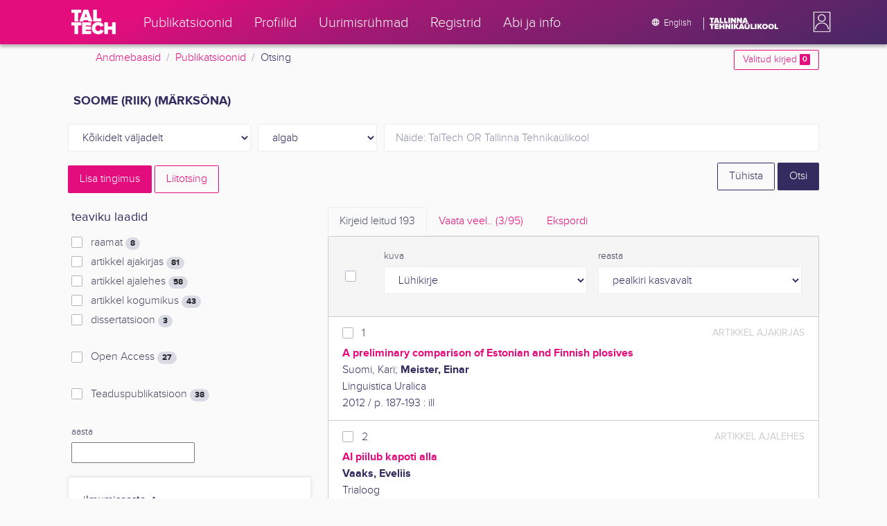

--- FILE ---
content_type: text/html; charset=utf-8
request_url: https://ws.lib.ttu.ee/publikatsioonid/et/Publ/Search/Index?RegisterId=358594
body_size: 24879
content:
<!DOCTYPE html>
<html lang="et">

<head>
    <meta charset="utf-8" />
    <link rel="shortcut icon" href="/publikatsioonid/Content/Images/favicon.ico" />
    <meta name="viewport" content="width=device-width, initial-scale=1.0" />
    <title>Otsing - TalTech teadusportaal</title>
    <link href="/publikatsioonid/Content/Css/taltech.min.css" rel="stylesheet" />
    <link href="/publikatsioonid/Content/css/css-bundle?v=v56d3YphUyD-OcndAzW0ELvXks37NTcPHfd1kaAQWbk1" rel="stylesheet"/>

    <link href="/publikatsioonid/Content/Plugins/colorbox/colorbox.css" rel="stylesheet" />



        <meta name="robots" content="noindex, follow" />


<!-- Google tag (gtag.js) --><script async src="https://www.googletagmanager.com/gtag/js?id=G-92G80HVD20"></script><script>window.dataLayer = window.dataLayer || [];function gtag(){dataLayer.push(arguments);}gtag('js', new Date());gtag('config', 'G-92G80HVD20');</script></head>
<body class="">
    <div id="wrap">
<header class="tt-mobile-header tt-header tt-header--mobile ">
    <div class="tt-mobile-header__inner">
        <button type="button" class="tt-mobile-header__toggle" id="mobile-header-nav-button">
            <span>Toggle navigation</span>
        </button>
        <div class="tt-mobile-header__brand">
            <a aria-current="page" class="tt-link tt-logo tt-logo--gradient tt-logo--md tt-link--active" target="_self" aria-label="TalTech" href="/publikatsioonid/">
                <span class="tt-link__content"><span class="tt-link__text"><svg xmlns="http://www.w3.org/2000/svg" viewBox="0 0 80 48" width="1em" height="1em"><defs><linearGradient id="logo_gradient" x1="33" y1="-5" x2="46" y2="53" gradientUnits="userSpaceOnUse"><stop offset="0" stop-color="#d263cc"></stop><stop offset="0.08" stop-color="#d051b7"></stop><stop offset="0.23" stop-color="#cd3596"></stop><stop offset="0.31" stop-color="#cc2a89"></stop><stop offset="0.49" stop-color="#cc2a89"></stop><stop offset="0.72" stop-color="#cc2a89"></stop><stop offset="0.85" stop-color="#bb398d"></stop><stop offset="0.87" stop-color="#b93b8d"></stop><stop offset="1" stop-color="#9d5c96"></stop></linearGradient></defs><path id="tt-logo-svg" fill="url(#logo_gradient)" d="M5.74 23.13V7.29H0V1.61h17.93v5.68h-5.71v15.84zm25.06 0l-.8-2.51h-7.7l-.77 2.51h-7.31l7.89-21.52h8.15l7.89 21.52zM26.18 8l-2.11 6.94h4.23zm13.14 15.13V1.61h6.48v15.84h8.11v5.68zM5.74 46V30.16H0v-5.68h17.93v5.68h-5.71V46zm13.67 0V24.48h16.24v5.68h-9.76v2.13h9.53V38h-9.53v2.35h9.76V46zm17.34-10.74c0-6.65 5.07-11.14 11.77-11.14a10 10 0 019.72 6.27L52.66 33a4.54 4.54 0 00-4.14-3.13 5.14 5.14 0 00-5.2 5.39 5.14 5.14 0 005.2 5.39 4.55 4.55 0 004.14-3.13l5.58 2.58a10.09 10.09 0 01-9.72 6.29c-6.7 0-11.77-4.52-11.77-11.13zM73.52 46v-8.22h-7.67V46h-6.48V24.48h6.48v7.62h7.67v-7.62H80V46z"></path></svg></span></span>
            </a>
        </div>
        <div>
            <div class="tt-search" style="width: 2rem">
                
                
            </div>
        </div>
    </div>
    <div role="dialog" class="tt-mobile-header__nav" id="mobile-header-nav">
        <div class="tt-mobile-dropdown">
            <ul class="tt-mobile-dropdown__nav">
                <li>
                    <a class="tt-link tt-link--styled tt-mobile-dropdown__link" label="Publikatsioonid" target="_self" href="/publikatsioonid/et/Publ/Search/Index">
                        <span class="tt-link__content"><span class="tt-link__text">Publikatsioonid</span></span>
                    </a>
                </li>
                <li>
                    <a class="tt-link tt-link--styled tt-mobile-dropdown__link" label="Profiilid" target="_self" href="/publikatsioonid/et/ISIK?ItemTypes=8">
                        <span class="tt-link__content"><span class="tt-link__text">Profiilid</span></span>
                    </a>
                </li>
                <li>
                    <a class="tt-link tt-link--styled tt-mobile-dropdown__link" label="Uurimisr&#252;hmad" target="_self" href="/publikatsioonid/et/ISIK?ItemTypes=9">
                        <span class="tt-link__content"><span class="tt-link__text">Uurimisr&#252;hmad</span></span>
                    </a>
                </li>
                <li>
                    <a class="tt-link tt-link--styled tt-mobile-dropdown__link" label="Registrid" target="_self" href="/publikatsioonid/et/Publ/Register">
                        <span class="tt-link__content"><span class="tt-link__text">Registrid</span></span>
                    </a>
                </li>
                <li>
                    <a class="tt-link tt-link--styled tt-mobile-dropdown__link" label="Abi ja info" target="_self" href="/publikatsioonid/et/Publ/home/Faq">
                        <span class="tt-link__content"><span class="tt-link__text">Abi ja info</span></span>
                    </a>
                </li>
                <li>

                            <a href="/publikatsioonid/en/Publ/Search/Index?RegisterId=358594" class="tt-btn tt-profile__link btn btn-link">
                                <span class="tt-icon tt-icon--padding-right tt-icon--padding-md">
                                    <svg width="1em" height="1em" viewBox="0 0 24 24" xmlns="http://www.w3.org/2000/svg" class="tt-icon__svg">
                                        <path d="M12.004 4C16.424 4 20 7.58 20 12s-3.576 8-7.996 8a8.001 8.001 0 110-16zM12 5.628A11.079 11.079 0 0010.472 8.8h3.056A11.079 11.079 0 0012 5.628zm6.192 7.972A6.403 6.403 0 0018.4 12c0-.552-.076-1.088-.208-1.6h-2.7c.064.524.108 1.056.108 1.6s-.044 1.076-.112 1.6h2.704zm-.652 1.6h-2.36c-.26 1-.624 1.96-1.104 2.852A6.413 6.413 0 0017.54 15.2zm-2.36-6.4h2.36a6.413 6.413 0 00-3.464-2.852c.48.892.844 1.852 1.104 2.852zM12 18.372a11.293 11.293 0 001.528-3.172h-3.056A11.293 11.293 0 0012 18.372zM10.128 13.6h3.744c.076-.524.128-1.056.128-1.6s-.052-1.076-.128-1.6h-3.744A11.116 11.116 0 0010 12c0 .544.052 1.076.128 1.6zM6.464 8.8h2.36c.26-1 .624-1.96 1.104-2.848A6.406 6.406 0 006.464 8.8zm3.46 9.248A12.782 12.782 0 018.82 15.2H6.46a6.435 6.435 0 003.464 2.848zM8.512 13.6A13.153 13.153 0 018.4 12c0-.544.044-1.076.112-1.6h-2.7A6.404 6.404 0 005.6 12c0 .552.076 1.088.212 1.6h2.7z"></path>
                                    </svg>
                                </span>
                                <span class="btn__content">
                                    <span class="btn__text">Switch to English</span>
                                </span>
                            </a>
                </li>
            </ul>
            <div class="tt-profile tt-profile--open">
                <div class="tt-profile__nav">
                        <div class="tt-profile__actions">
                            <a href="/publikatsioonid/Intranet/Authenticate" class="tt-btn tt-profile__link btn btn-link">
                                <span class="tt-icon tt-icon--padding-right tt-icon--padding-md">
                                    <svg width="1em" height="1em" viewBox="0 0 24 24" xmlns="http://www.w3.org/2000/svg" class="tt-icon__svg"><path d="M14.905 15.889v1.555c0 .413-.16.809-.447 1.1a1.508 1.508 0 01-1.077.456H6.524c-.404 0-.792-.164-1.078-.456a1.572 1.572 0 01-.446-1.1V6.556c0-.413.16-.809.446-1.1A1.508 1.508 0 016.524 5h6.857c.404 0 .792.164 1.077.456.286.291.447.687.447 1.1V8.11H13.38V6.556H6.524v10.888h6.857V15.89h1.524zm1.905-8.167l-1.078 1.1 2.351 2.4h-7.75v1.556h7.75l-2.35 2.4 1.076 1.1L21 12l-4.19-4.278z"></path></svg>
                                </span><span class="btn__content"><span class="btn__text">Intranet</span></span>
                            </a>
                        </div>
                </div>
            </div>
        </div>
    </div>
</header>


<header class="tt-desktop-header tt-header tt-header--desktop">
    <nav class="tt-level2">
        <div class="tt-level2__inner">
            <div class="tt-level2__brand">
                <a aria-current="page" class="tt-link tt-logo tt-logo--white tt-logo--sm" target="_self" aria-label="TalTech" href="/publikatsioonid">
                    <span class="tt-link__content"><span class="tt-link__text"><svg xmlns="http://www.w3.org/2000/svg" viewBox="0 0 80 48" width="1em" height="1em"><defs><linearGradient id="logo_gradient" x1="33" y1="-5" x2="46" y2="53" gradientUnits="userSpaceOnUse"><stop offset="0" stop-color="#d263cc"></stop><stop offset="0.08" stop-color="#d051b7"></stop><stop offset="0.23" stop-color="#cd3596"></stop><stop offset="0.31" stop-color="#cc2a89"></stop><stop offset="0.49" stop-color="#cc2a89"></stop><stop offset="0.72" stop-color="#cc2a89"></stop><stop offset="0.85" stop-color="#bb398d"></stop><stop offset="0.87" stop-color="#b93b8d"></stop><stop offset="1" stop-color="#9d5c96"></stop></linearGradient></defs><path id="tt-logo-svg" fill="url(#logo_gradient)" d="M5.74 23.13V7.29H0V1.61h17.93v5.68h-5.71v15.84zm25.06 0l-.8-2.51h-7.7l-.77 2.51h-7.31l7.89-21.52h8.15l7.89 21.52zM26.18 8l-2.11 6.94h4.23zm13.14 15.13V1.61h6.48v15.84h8.11v5.68zM5.74 46V30.16H0v-5.68h17.93v5.68h-5.71V46zm13.67 0V24.48h16.24v5.68h-9.76v2.13h9.53V38h-9.53v2.35h9.76V46zm17.34-10.74c0-6.65 5.07-11.14 11.77-11.14a10 10 0 019.72 6.27L52.66 33a4.54 4.54 0 00-4.14-3.13 5.14 5.14 0 00-5.2 5.39 5.14 5.14 0 005.2 5.39 4.55 4.55 0 004.14-3.13l5.58 2.58a10.09 10.09 0 01-9.72 6.29c-6.7 0-11.77-4.52-11.77-11.13zM73.52 46v-8.22h-7.67V46h-6.48V24.48h6.48v7.62h7.67v-7.62H80V46z"></path></svg></span></span>
                </a>
            </div>
            <div class="tt-level2__nav">
                    <div class="tt-level2__item">
                        <a class="tt-link tt-link--styled tt-level2__link" label="Publikatsioonid" target="_self" href="/publikatsioonid/et/Publ/Search/Index">
                            <span class="tt-link__content"><span class="tt-link__text">Publikatsioonid</span></span>
                        </a>
                    </div>
                    <div class="tt-level2__item">
                        <a class="tt-link tt-link--styled tt-level2__link" label="Profiilid" target="_self" href="/publikatsioonid/et/ISIK?ItemTypes=8">
                            <span class="tt-link__content"><span class="tt-link__text">Profiilid</span></span>
                        </a>
                    </div>
                    <div class="tt-level2__item">
                        <a class="tt-link tt-link--styled tt-level2__link" label="Uurimisr&#252;hmad" target="_self" href="/publikatsioonid/et/ISIK?ItemTypes=9">
                            <span class="tt-link__content"><span class="tt-link__text">Uurimisr&#252;hmad</span></span>
                        </a>
                    </div>
                    <div class="tt-level2__item">
                        <a class="tt-link tt-link--styled tt-level2__link" label="Registrid" target="_self" href="/publikatsioonid/et/Publ/Register">
                            <span class="tt-link__content"><span class="tt-link__text">Registrid</span></span>
                        </a>
                    </div>
                    <div class="tt-level2__item">
                        <a class="tt-link tt-link--styled tt-level2__link" label="Abi ja info" target="_self" href="/publikatsioonid/et/Publ/Home/Faq">
                            <span class="tt-link__content"><span class="tt-link__text">Abi ja info</span></span>
                        </a>
                    </div>
            </div>
            <div class="tt-level2__brand-long">
                <div class="language-selection">

                            <a href="/publikatsioonid/en/Publ/Search/Index?RegisterId=358594" rel="alternate" hreflang="en" class="tt-btn tt-profile__link btn btn-link text-white">
                                <span class="tt-icon tt-icon--padding-right tt-icon--padding-md">
                                    <svg width="1em" height="1em" viewBox="0 0 24 24" xmlns="http://www.w3.org/2000/svg" class="tt-icon__svg"><path d="M12.004 4C16.424 4 20 7.58 20 12s-3.576 8-7.996 8a8.001 8.001 0 110-16zM12 5.628A11.079 11.079 0 0010.472 8.8h3.056A11.079 11.079 0 0012 5.628zm6.192 7.972A6.403 6.403 0 0018.4 12c0-.552-.076-1.088-.208-1.6h-2.7c.064.524.108 1.056.108 1.6s-.044 1.076-.112 1.6h2.704zm-.652 1.6h-2.36c-.26 1-.624 1.96-1.104 2.852A6.413 6.413 0 0017.54 15.2zm-2.36-6.4h2.36a6.413 6.413 0 00-3.464-2.852c.48.892.844 1.852 1.104 2.852zM12 18.372a11.293 11.293 0 001.528-3.172h-3.056A11.293 11.293 0 0012 18.372zM10.128 13.6h3.744c.076-.524.128-1.056.128-1.6s-.052-1.076-.128-1.6h-3.744A11.116 11.116 0 0010 12c0 .544.052 1.076.128 1.6zM6.464 8.8h2.36c.26-1 .624-1.96 1.104-2.848A6.406 6.406 0 006.464 8.8zm3.46 9.248A12.782 12.782 0 018.82 15.2H6.46a6.435 6.435 0 003.464 2.848zM8.512 13.6A13.153 13.153 0 018.4 12c0-.544.044-1.076.112-1.6h-2.7A6.404 6.404 0 005.6 12c0 .552.076 1.088.212 1.6h2.7z"></path></svg>
                                </span><span class="btn__content"><span class="btn__text">English</span></span>
                            </a>
                </div>
                <div class="d-none d-lg-inline-block">
                    <svg viewBox="0 0 108 18" xmlns="http://www.w3.org/2000/svg" width="6.75em" height="1.125em"><path d="M2.244 8.325v-6.13H0V0h7.012v2.195H4.78v6.13H2.244zm10.502 0l-.301-.975H9.432l-.3.975H6.25L9.336 0h3.202l3.086 8.325h-2.878zM10.94 2.469l-.842 2.692h1.655l-.813-2.692zm5.13 5.856V0h2.533v6.13h3.173v2.195H16.07zm6.72 0V0h2.536v6.13h3.173v2.195H22.79zM32.047 0h-2.533v8.325h2.533V0zm6.976 8.325l-3.086-4.218v4.218h-2.533V0h2.607l2.91 3.944V0h2.536v8.325h-2.434zm9.407 0l-3.086-4.218v4.218h-2.532V0h2.609l2.91 3.944V0h2.533v8.325h-2.433zm9.071-.975h-3.013l-.3.975h-2.883L54.392 0h3.202l2.73 7.366-2.823-.016zm-1.505-4.881l-.83 2.692h1.656l-.826-2.692zM2.244 17.85v-6.13H0V9.525h7.012v2.195H4.78v6.13H2.245zm5.671 0V9.525h6.349v2.195h-3.817v.826h3.727v2.195h-3.727v.91h3.817v2.199h-6.35zm13.009 0v-3.183h-3v3.183H15.39V9.525h2.533v2.947h3V9.525h2.533v8.325h-2.533zm9.506 0l-3.087-4.218v4.218h-2.532V9.525h2.61l2.91 3.945V9.525h2.532v8.325H30.43zm6.32-8.324h-2.533v8.324h2.533V9.526zm6.238 8.324l-1.883-2.934-.464.624v2.31h-2.533V9.525h2.533v3.12l2.196-3.12h3.1l-3.164 3.868 3.301 4.457h-3.086z" fill="#FBFAFB"></path><path d="M52.106 17.85l-.301-.975h-3.01l-.3.975h-2.882l3.083-8.325h3.202l3.083 8.325h-2.875zM50.3 11.994l-.82 2.686h1.659l-.839-2.686zm4.623 2.434v-3.97h2.562v3.884c0 .8.525 1.434 1.565 1.434s1.556-.637 1.556-1.434v-3.884h2.562v3.957c0 2.074-1.303 3.584-4.127 3.584s-4.118-1.51-4.118-3.571zm2.82-4.46a1.121 1.121 0 01-1.032-.687 1.106 1.106 0 01.244-1.212 1.12 1.12 0 011.824 1.217 1.1 1.1 0 01-1.035.682zm2.71 0a1.122 1.122 0 01-1.024-.696 1.106 1.106 0 01.252-1.208 1.12 1.12 0 011.817 1.224 1.1 1.1 0 01-.613.602 1.113 1.113 0 01-.432.078zm4.095 7.882V9.525h2.536v6.127h3.173v2.198h-5.709zm9.257-8.324h-2.533v8.324h2.533V9.526zm6.236 8.324l-1.883-2.934-.464.624v2.31h-2.533V9.525h2.533v3.12l2.193-3.12h3.1l-3.16 3.868 3.297 4.457h-3.083z" fill="#FBFAFB"></path><path d="M82.626 13.693c0-2.549 1.995-4.304 4.579-4.304 2.583 0 4.578 1.746 4.578 4.304S89.788 18 87.205 18c-2.584 0-4.579-1.749-4.579-4.307zm6.586 0c0-1.16-.79-2.083-2.007-2.083s-2.008.923-2.008 2.083.79 2.084 2.008 2.084c1.216 0 2.007-.924 2.007-2.084zm3.022 0c0-2.549 1.995-4.304 4.579-4.304 2.583 0 4.579 1.746 4.579 4.304S99.396 18 96.812 18c-2.583 0-4.578-1.749-4.578-4.307zm6.583 0c0-1.16-.788-2.083-2.005-2.083-1.216 0-2.007.923-2.007 2.083s.79 2.084 2.007 2.084 2.005-.924 2.005-2.084zm3.473 4.157V9.525h2.535v6.127h3.173v2.198h-5.708z" fill="#FBFAFB"></path></svg>
                </div>
            </div>
            <div class="tt-profile">

    <div role="button" tabindex="0" class="tt-profile__user" aria-haspopup="true" aria-expanded="false" id="intranet-menu-link" data-toggle="collapse" href="#intranet-menu">
        <div class="tt-profile__names d-md-none d-lg-block">
            <p class="tt-profile__first-name"></p>
            <p class="tt-profile__last-name"></p>
        </div>
        <div class="tt-profile__avatar"><img alt="" role="presentation" src="/publikatsioonid/Content/css/avatar_placeholder.svg" class="tt-profile__img"></div>
    </div>
    <div class="tt-profile__nav collapse collapsed" id="intranet-menu">
        <div class="tt-profile__actions">
            <a href="/publikatsioonid/Intranet/Authenticate" class="tt-btn tt-profile__link btn btn-link">
                <span class="tt-icon tt-icon--padding-right tt-icon--padding-md">
                    <svg width="1em" height="1em" viewBox="0 0 24 24" xmlns="http://www.w3.org/2000/svg" class="tt-icon__svg"><path d="M14.905 15.889v1.555c0 .413-.16.809-.447 1.1a1.508 1.508 0 01-1.077.456H6.524c-.404 0-.792-.164-1.078-.456a1.572 1.572 0 01-.446-1.1V6.556c0-.413.16-.809.446-1.1A1.508 1.508 0 016.524 5h6.857c.404 0 .792.164 1.077.456.286.291.447.687.447 1.1V8.11H13.38V6.556H6.524v10.888h6.857V15.89h1.524zm1.905-8.167l-1.078 1.1 2.351 2.4h-7.75v1.556h7.75l-2.35 2.4 1.076 1.1L21 12l-4.19-4.278z"></path></svg>
                </span>
                <span class="btn__content">
                    <span class="btn__text">Intranet</span>
                </span>
            </a>
        </div>
    </div>

            </div>
        </div>
    </nav>
        <div class="container">
            <div class="row">
                <div class="col">
                    <div class="row breadcrumb-bar">
                        <div class="breadcrumb col">
                                    <div class="breadcrumb-item"><a href="/publikatsioonid/et/Publ">Andmebaasid</a></div>
                                    <div class="breadcrumb-item"><a href="/publikatsioonid/et/Publ/Search/Index">Publikatsioonid</a></div>
                                    <div class="breadcrumb-item">Otsing</div>
                        </div>
                    </div>
                </div>
                <div class="col-2 text-right">
                    <div class="mt-2">
                        <a class="btn btn-sm btn-outline-secondary"
                           href="/publikatsioonid/et/Publ/Search/Index?BookmarkLimit=True">
                            Valitud kirjed
                            <span class="badge badge-secondary" id="bookmark-count">0</span>
                        </a>
                    </div>
                </div>
            </div>

        </div>
</header>

        <main role="main">
            

<div class="container">

    <form id="search-form" data-stats-url="/publikatsioonid/et/Publ/Search/Statistics">
    <div class="p-2 list-heading">
        <h3>Soome (riik) (m&#228;rks&#245;na)</h3>
        <input data-val="true" data-val-number="The field RegisterId must be a number." id="RegisterId" name="RegisterId" type="hidden" value="358594" />
    </div>



<input type="hidden" id="autocomplete-url" value="/publikatsioonid/et/Publ/Search/Autocomplete" />
    <div class="form-row  ">
        <div class="form-group  col-sm-3 col-12 js-field-filter">
            <select class="form-control  js-field" name="Field">
                <option value="00">K&#245;ikidelt v&#228;ljadelt</option>
                    <option value="S11" >Allika otsing</option>
                    <option value="S1" >Autori otsing</option>
                    <option value="S3" >M&#228;rks&#245;na otsing</option>
                    <option value="S2" >Pealkirja otsing</option>
                            </select>
        </div>



        <div class="form-group col-sm-2 d-none d-sm-block">
            <select class="form-control" name="Match">
                    <option value="0" selected>algab</option>
                    <option value="1" >sisaldab</option>
                    <option value="3" >t&#228;pne vaste</option>
            </select>
        </div>
        <div class="form-group col-sm-7 col-12">
            <div class="input-group">
                <input type="search" name="Query" placeholder="N&#228;ide: TalTech OR Tallinna Tehnika&#252;likool" class="form-control js-typeahead" data-provide="typeahead" autocomplete="off" />
            </div>

        </div>
    </div>
    <div class="form-row   js-search collapse">
        <div class="form-group  col-sm-3 col-12 js-field-filter">
            <select class="form-control  js-field" name="Field">
                <option value="00">K&#245;ikidelt v&#228;ljadelt</option>
                    <option value="S11" >Allika otsing</option>
                    <option value="S1" >Autori otsing</option>
                    <option value="S3" >M&#228;rks&#245;na otsing</option>
                    <option value="S2" >Pealkirja otsing</option>
                            </select>
        </div>



        <div class="form-group col-sm-2 d-none d-sm-block">
            <select class="form-control" name="Match">
                    <option value="0" selected>algab</option>
                    <option value="1" >sisaldab</option>
                    <option value="3" >t&#228;pne vaste</option>
            </select>
        </div>
        <div class="form-group col-sm-7 col-12">
            <div class="input-group">
                <input type="search" name="Query" placeholder="N&#228;ide: TalTech OR Tallinna Tehnika&#252;likool" class="form-control js-typeahead" data-provide="typeahead" autocomplete="off" />
                    <div class="input-group-append">
                        <span class="btn btn-secondary js-search-remove">
                            &#8212;
                        </span>
                    </div>
            </div>

        </div>
    </div>
    <div class="form-row   js-search collapse">
        <div class="form-group  col-sm-3 col-12 js-field-filter">
            <select class="form-control  js-field" name="Field">
                <option value="00">K&#245;ikidelt v&#228;ljadelt</option>
                    <option value="S11" >Allika otsing</option>
                    <option value="S1" >Autori otsing</option>
                    <option value="S3" >M&#228;rks&#245;na otsing</option>
                    <option value="S2" >Pealkirja otsing</option>
                            </select>
        </div>



        <div class="form-group col-sm-2 d-none d-sm-block">
            <select class="form-control" name="Match">
                    <option value="0" selected>algab</option>
                    <option value="1" >sisaldab</option>
                    <option value="3" >t&#228;pne vaste</option>
            </select>
        </div>
        <div class="form-group col-sm-7 col-12">
            <div class="input-group">
                <input type="search" name="Query" placeholder="N&#228;ide: TalTech OR Tallinna Tehnika&#252;likool" class="form-control js-typeahead" data-provide="typeahead" autocomplete="off" />
                    <div class="input-group-append">
                        <span class="btn btn-secondary js-search-remove">
                            &#8212;
                        </span>
                    </div>
            </div>

        </div>
    </div>
    <div class="form-row   js-search collapse">
        <div class="form-group  col-sm-3 col-12 js-field-filter">
            <select class="form-control  js-field" name="Field">
                <option value="00">K&#245;ikidelt v&#228;ljadelt</option>
                    <option value="S11" >Allika otsing</option>
                    <option value="S1" >Autori otsing</option>
                    <option value="S3" >M&#228;rks&#245;na otsing</option>
                    <option value="S2" >Pealkirja otsing</option>
                            </select>
        </div>



        <div class="form-group col-sm-2 d-none d-sm-block">
            <select class="form-control" name="Match">
                    <option value="0" selected>algab</option>
                    <option value="1" >sisaldab</option>
                    <option value="3" >t&#228;pne vaste</option>
            </select>
        </div>
        <div class="form-group col-sm-7 col-12">
            <div class="input-group">
                <input type="search" name="Query" placeholder="N&#228;ide: TalTech OR Tallinna Tehnika&#252;likool" class="form-control js-typeahead" data-provide="typeahead" autocomplete="off" />
                    <div class="input-group-append">
                        <span class="btn btn-secondary js-search-remove">
                            &#8212;
                        </span>
                    </div>
            </div>

        </div>
    </div>
    <div class="form-row   js-search collapse">
        <div class="form-group  col-sm-3 col-12 js-field-filter">
            <select class="form-control  js-field" name="Field">
                <option value="00">K&#245;ikidelt v&#228;ljadelt</option>
                    <option value="S11" >Allika otsing</option>
                    <option value="S1" >Autori otsing</option>
                    <option value="S3" >M&#228;rks&#245;na otsing</option>
                    <option value="S2" >Pealkirja otsing</option>
                            </select>
        </div>



        <div class="form-group col-sm-2 d-none d-sm-block">
            <select class="form-control" name="Match">
                    <option value="0" selected>algab</option>
                    <option value="1" >sisaldab</option>
                    <option value="3" >t&#228;pne vaste</option>
            </select>
        </div>
        <div class="form-group col-sm-7 col-12">
            <div class="input-group">
                <input type="search" name="Query" placeholder="N&#228;ide: TalTech OR Tallinna Tehnika&#252;likool" class="form-control js-typeahead" data-provide="typeahead" autocomplete="off" />
                    <div class="input-group-append">
                        <span class="btn btn-secondary js-search-remove">
                            &#8212;
                        </span>
                    </div>
            </div>

        </div>
    </div>
<div class="form-row">
    <div class="form-group col-8">
        <span class="btn btn-secondary" id="js-search-expand">Lisa tingimus</span>
            <a href="/publikatsioonid/et/Publ/Search/Advanced?RegisterId=358594">
                <span class="btn btn-outline-secondary my-1" id="js-search-expand">Liitotsing</span>
            </a>
        <a href="#" class="d-inline d-md-none js-search-helpers-btn">
            <span class="btn btn-outline-secondary my-1">filter</span>
        </a>
    </div>
    <div class="form-group col-4 text-right">
        <span class="d-none d-sm-inline">
            <a href="/publikatsioonid/et/Publ/Search/Index" class="btn btn-outline-primary">T&#252;hista</a>
        </span>
        <input type="submit" class="btn btn-primary" value="Otsi" />
    </div>
</div>
        <div class="row">
            <div class="col-md-4 col-12 d-none d-md-block" id="search-helpers">
                <div class="text-right">
                    <button type="button" class="close d-block d-md-none js-search-helpers-btn" data-dismiss="modal" aria-label="Close">
                        <span aria-hidden="true">×</span>
                    </button>
                </div>


                <div class="filter form-group">
                    <h5>teaviku laadid</h5>
                        <div class="custom-checkbox custom-control">
                            <input class="custom-control-input" type="checkbox" value="1" id="ItemTypes_0" name="ItemTypes">
                            <label class="custom-control-label" for="ItemTypes_0">
                                raamat <span class="badge badge-pill badge-light" id="itemtype-stats-1">..</span>
                            </label>
                        </div>
                        <div class="custom-checkbox custom-control">
                            <input class="custom-control-input" type="checkbox" value="2" id="ItemTypes_1" name="ItemTypes">
                            <label class="custom-control-label" for="ItemTypes_1">
                                artikkel ajakirjas <span class="badge badge-pill badge-light" id="itemtype-stats-2">..</span>
                            </label>
                        </div>
                        <div class="custom-checkbox custom-control">
                            <input class="custom-control-input" type="checkbox" value="3" id="ItemTypes_2" name="ItemTypes">
                            <label class="custom-control-label" for="ItemTypes_2">
                                artikkel ajalehes <span class="badge badge-pill badge-light" id="itemtype-stats-3">..</span>
                            </label>
                        </div>
                        <div class="custom-checkbox custom-control">
                            <input class="custom-control-input" type="checkbox" value="4" id="ItemTypes_3" name="ItemTypes">
                            <label class="custom-control-label" for="ItemTypes_3">
                                artikkel kogumikus <span class="badge badge-pill badge-light" id="itemtype-stats-4">..</span>
                            </label>
                        </div>
                        <div class="custom-checkbox custom-control">
                            <input class="custom-control-input" type="checkbox" value="5" id="ItemTypes_4" name="ItemTypes">
                            <label class="custom-control-label" for="ItemTypes_4">
                                dissertatsioon <span class="badge badge-pill badge-light" id="itemtype-stats-5">..</span>
                            </label>
                        </div>

                </div>



                <div class="filter form-group">
                    <div class="custom-checkbox custom-control">
                        <input class="custom-control-input js-delegate" type="checkbox" value="true" id="OpenAccessOnly" name="OpenAccessOnly" data-reference="#OpenAccessOnly_">
                        <label class="custom-control-label" for="OpenAccessOnly">
                            Open Access <span class="badge badge-pill badge-light" id="openaccess-stats">..</span>
                        </label>
                    </div>
                </div>

                <div class="filter form-group">
                    <div class="custom-checkbox custom-control">
                        <input class="custom-control-input" type="checkbox" value="true" id="ScientificPublication" name="ScientificPublication">
                        <label class="custom-control-label" for="ScientificPublication">
                            Teaduspublikatsioon <span class="badge badge-pill badge-light" id="scientificpublication-stats">..</span>
                        </label>
                    </div>
                </div>

                <div class="filter form-group">
                    <div>
                        <label for="Year">
                            aasta
                        </label>
                        <br />
                        <input type="text" name="Year" id="Year" data-toggle="tooltip" data-html="true" data-placement="top" title="&lt;ul&gt;
	&lt;li&gt;
		Loetelu: &#39;2000,2005&#39;&lt;/li&gt;
	&lt;li&gt;
		Vahemik: &#39;2000-2002&#39;&lt;/li&gt;
	&lt;li&gt;
		Alates: &#39;2000-&#39;&lt;/li&gt;
	&lt;li&gt;
		Kuni: &#39;-2000&#39;&lt;/li&gt;
&lt;/ul&gt;
Nt. &#39;2002,2005,2010-2012&#39;" />

                    </div>
                </div>
                <div>
<div class="filter form-group card">
    <div class="card-body js-filter">
        <div class="card-title">
            <div class="row">
                <div class="col">
                    <a class="collapsed" data-toggle="collapse" href="#quick-filter-6">
                        ilmumisaasta
                        <span class="tt-icon">
                            <svg width="1em" height="1em" viewBox="0 0 24 24" xmlns="http://www.w3.org/2000/svg" class="tt-icon__svg">
                                <path fill-rule="evenodd" clip-rule="evenodd" d="M12 14.42l6.414-6.159a.941.941 0 011.326.024.92.92 0 01-.024 1.306L12 17 4.284 9.591a.92.92 0 01-.024-1.306.941.941 0 011.326-.024L12 14.421z"></path>
                            </svg>
                        </span>
                    </a>
                </div>

            </div>
        </div>
        <div class="js-quickregister collapse js-quickregister-show" id="quick-filter-6" data-url="/publikatsioonid/et/Publ/Search/GetRelatedRegister/6?RegisterId=358594">
                <div id="quick-filter-load-6">
                    <div class="Loading"></div>
                    Toon andmeid..
                </div>
        </div>
    </div>
</div><div class="filter form-group card">
    <div class="card-body js-filter">
        <div class="card-title">
            <div class="row">
                <div class="col">
                    <a class="collapsed" data-toggle="collapse" href="#quick-filter-1">
                        autor
                        <span class="tt-icon">
                            <svg width="1em" height="1em" viewBox="0 0 24 24" xmlns="http://www.w3.org/2000/svg" class="tt-icon__svg">
                                <path fill-rule="evenodd" clip-rule="evenodd" d="M12 14.42l6.414-6.159a.941.941 0 011.326.024.92.92 0 01-.024 1.306L12 17 4.284 9.591a.92.92 0 01-.024-1.306.941.941 0 011.326-.024L12 14.421z"></path>
                            </svg>
                        </span>
                    </a>
                </div>

            </div>
        </div>
        <div class="js-quickregister collapse js-quickregister-show" id="quick-filter-1" data-url="/publikatsioonid/et/Publ/Search/GetRelatedRegister/1?RegisterId=358594">
                <div id="quick-filter-load-1">
                    <div class="Loading"></div>
                    Toon andmeid..
                </div>
        </div>
    </div>
</div><div class="filter form-group card">
    <div class="card-body js-filter">
        <div class="card-title">
            <div class="row">
                <div class="col">
                    <a class="collapsed" data-toggle="collapse" href="#quick-filter-15">
                        TT&#220; struktuuri&#252;ksus
                        <span class="tt-icon">
                            <svg width="1em" height="1em" viewBox="0 0 24 24" xmlns="http://www.w3.org/2000/svg" class="tt-icon__svg">
                                <path fill-rule="evenodd" clip-rule="evenodd" d="M12 14.42l6.414-6.159a.941.941 0 011.326.024.92.92 0 01-.024 1.306L12 17 4.284 9.591a.92.92 0 01-.024-1.306.941.941 0 011.326-.024L12 14.421z"></path>
                            </svg>
                        </span>
                    </a>
                </div>

            </div>
        </div>
        <div class="js-quickregister collapse js-quickregister-show" id="quick-filter-15" data-url="/publikatsioonid/et/Publ/Search/GetRelatedRegister/15?RegisterId=358594">
                <div id="quick-filter-load-15">
                    <div class="Loading"></div>
                    Toon andmeid..
                </div>
        </div>
    </div>
</div><div class="filter form-group card">
    <div class="card-body js-filter">
        <div class="card-title">
            <div class="row">
                <div class="col">
                    <a class="collapsed" data-toggle="collapse" href="#quick-filter-11">
                        m&#228;rks&#245;na
                        <span class="tt-icon">
                            <svg width="1em" height="1em" viewBox="0 0 24 24" xmlns="http://www.w3.org/2000/svg" class="tt-icon__svg">
                                <path fill-rule="evenodd" clip-rule="evenodd" d="M12 14.42l6.414-6.159a.941.941 0 011.326.024.92.92 0 01-.024 1.306L12 17 4.284 9.591a.92.92 0 01-.024-1.306.941.941 0 011.326-.024L12 14.421z"></path>
                            </svg>
                        </span>
                    </a>
                </div>

            </div>
        </div>
        <div class="js-quickregister collapse js-quickregister-show" id="quick-filter-11" data-url="/publikatsioonid/et/Publ/Search/GetRelatedRegister/11?RegisterId=358594">
                <div id="quick-filter-load-11">
                    <div class="Loading"></div>
                    Toon andmeid..
                </div>
        </div>
    </div>
</div><div class="filter form-group card">
    <div class="card-body js-filter">
        <div class="card-title">
            <div class="row">
                <div class="col">
                    <a class="collapsed" data-toggle="collapse" href="#quick-filter-12">
                        seeria-sari
                        <span class="tt-icon">
                            <svg width="1em" height="1em" viewBox="0 0 24 24" xmlns="http://www.w3.org/2000/svg" class="tt-icon__svg">
                                <path fill-rule="evenodd" clip-rule="evenodd" d="M12 14.42l6.414-6.159a.941.941 0 011.326.024.92.92 0 01-.024 1.306L12 17 4.284 9.591a.92.92 0 01-.024-1.306.941.941 0 011.326-.024L12 14.421z"></path>
                            </svg>
                        </span>
                    </a>
                </div>

            </div>
        </div>
        <div class="js-quickregister collapse " id="quick-filter-12" data-url="/publikatsioonid/et/Publ/Search/GetRelatedRegister/12?RegisterId=358594">
                <div id="quick-filter-load-12">
                    <div class="Loading"></div>
                    Toon andmeid..
                </div>
        </div>
    </div>
</div><div class="filter form-group card">
    <div class="card-body js-filter">
        <div class="card-title">
            <div class="row">
                <div class="col">
                    <a class="collapsed" data-toggle="collapse" href="#quick-filter-13">
                        tema kohta
                        <span class="tt-icon">
                            <svg width="1em" height="1em" viewBox="0 0 24 24" xmlns="http://www.w3.org/2000/svg" class="tt-icon__svg">
                                <path fill-rule="evenodd" clip-rule="evenodd" d="M12 14.42l6.414-6.159a.941.941 0 011.326.024.92.92 0 01-.024 1.306L12 17 4.284 9.591a.92.92 0 01-.024-1.306.941.941 0 011.326-.024L12 14.421z"></path>
                            </svg>
                        </span>
                    </a>
                </div>

            </div>
        </div>
        <div class="js-quickregister collapse " id="quick-filter-13" data-url="/publikatsioonid/et/Publ/Search/GetRelatedRegister/13?RegisterId=358594">
                <div id="quick-filter-load-13">
                    <div class="Loading"></div>
                    Toon andmeid..
                </div>
        </div>
    </div>
</div><div class="filter form-group card">
    <div class="card-body js-filter">
        <div class="card-title">
            <div class="row">
                <div class="col">
                    <a class="collapsed" data-toggle="collapse" href="#quick-filter-16">
                        v&#245;tmes&#245;na
                        <span class="tt-icon">
                            <svg width="1em" height="1em" viewBox="0 0 24 24" xmlns="http://www.w3.org/2000/svg" class="tt-icon__svg">
                                <path fill-rule="evenodd" clip-rule="evenodd" d="M12 14.42l6.414-6.159a.941.941 0 011.326.024.92.92 0 01-.024 1.306L12 17 4.284 9.591a.92.92 0 01-.024-1.306.941.941 0 011.326-.024L12 14.421z"></path>
                            </svg>
                        </span>
                    </a>
                </div>

            </div>
        </div>
        <div class="js-quickregister collapse " id="quick-filter-16" data-url="/publikatsioonid/et/Publ/Search/GetRelatedRegister/16?RegisterId=358594">
                <div id="quick-filter-load-16">
                    <div class="Loading"></div>
                    Toon andmeid..
                </div>
        </div>
    </div>
</div>                            <div class="form-group col-12 text-right">
                                <span class="d-none d-sm-inline">
                                    <a href="/publikatsioonid/et/Publ/Search/Index" class="btn btn-outline-primary">T&#252;hista</a>
                                </span>
                                <input type="submit" class="btn btn-primary" value="Otsi" />
                            </div>

                </div>
            </div>
            <div class="col ">
<div>
    <ul class="nav nav-tabs ml-2">
        <li class="nav-item">
            <a class="nav-link active" id="records-tab" data-toggle="tab" href="#records" role="tab" aria-controls="home" aria-selected="true">
                Kirjeid leitud
                <span class="d-block d-sm-inline">
                    193
                </span>
            </a>
        </li>
        <li class="nav-item">
            <a class="nav-link " id="registers-tab" data-toggle="tab" href="#registers" role="tab" aria-controls="home" aria-selected="true">
                Vaata veel..
                    <span class="d-block d-sm-inline">
                        (3/95)
                    </span>
            </a>
        </li>
        <li class="nav-item">
            <a class="nav-link " id="export-tab" data-toggle="tab" href="#export" role="tab" aria-controls="home" aria-selected="true">Ekspordi</a>
        </li>

    </ul>
    <div class="tab-content" id="itemTabContent">
        <div class="tab-pane show" id="export" role="tabpanel" aria-labelledby="contact-tab">
            <ul class="list-group">
                <li class="list-group-item" style="background-color: #f5f5f5">
                    <div class="font-weight-bold">
                        ekspordi k&#245;ik p&#228;ringu tulemused
                            <span>(193)</span>
                    </div>
                </li>
                <li class="list-group-item">
                    <div class="row">
                        <div class="col-4">
                            <a href="/publikatsioonid/et/Publ/Search/Download/TXT?RegisterId=358594" rel="nofollow" class="btn btn-outline-dark btn-block">Salvesta TXT fail</a>
                        </div>
                        <div class="col-4">
                            
                        </div>
                        <div class="col-4">
                            <a href="/publikatsioonid/et/Publ/Search/Print?RegisterId=358594" class="btn btn-outline-dark btn-block" rel="nofollow">prindi</a>
                        </div>
                    </div>
                </li>

                    <li class="list-group-item" style="background-color: #f5f5f5">
                        M&#228;rgitud kirjetega toimetamiseks ava <a class="btn btn-sm btn-outline-secondary" rel="nofollow" href="/publikatsioonid/et/Publ/Search/Index?BookmarkLimit=True">valitud kirjed</a>
                    </li>

            </ul>
        </div>
        <div class="tab-pane show active" id="records" role="tabpanel" aria-labelledby="contact-tab">
            <ul class="list-group item-list">
                <li class="list-group-item" style="background-color: #f5f5f5">
                    <div class="row p-1">
                        <div class="col-md-1 form-group d-none d-md-block mt-auto mb-auto">
                            <div class="custom-control custom-checkbox">
                                <input type="checkbox" class="custom-control-input" id="bookmark-all" data-url="/publikatsioonid/et/Publ/Personal/AddRemove" />
                                <label for="bookmark-all" class="custom-control-label"></label>
                            </div>
                        </div>

                        <div class="col">
                            <div class="form-group">
                                <label for="Display" class="pr-1">kuva</label>
                                <select class="form-control mr-3" id="Display" name="ViewMode">
                                        <option value="2" >Bibliokirje</option>
                                        <option value="7" selected>L&#252;hikirje</option>
                                </select>
                            </div>
                        </div>
                        <div class="col">
                            <div class="form-group">
                                <label for="Sort" class="pr-1">reasta</label>
                                <select class="form-control" id="Sort" name="Sort">
                                        <option value="1" >autor kasvavalt</option>
                                        <option value="-1" >autor kahanevalt</option>
                                        <option value="6" >ilmumisaasta kasvavalt</option>
                                        <option value="-6" >ilmumisaasta kahanevalt</option>
                                        <option value="2" selected>pealkiri kasvavalt</option>
                                        <option value="-2" >pealkiri kahanevalt</option>
                                </select>
                            </div>
                        </div>
                    </div>
                </li>

                    <li class="list-group-item item-view-7">
                        <div class="row">
                            <div class="col-4 d-md-block d-none">
                                <div class="custom-control custom-checkbox">
                                    <input type="checkbox"
                                           id="bookmark_1"
                                           class="custom-control-input js-bookmark"
                                           data-itemid="60a89420-09ad-439c-9d4b-8b1ce8bf8ce7"
                                           value="/publikatsioonid/et/Publ/Personal/AddRemoveBookmark/60a89420-09ad-439c-9d4b-8b1ce8bf8ce7"
                                            />
                                    <label for="bookmark_1" class="custom-control-label">1</label>
                                </div>
                            </div>
                            <div class="col-8 d-md-block d-none">
                                    <div class="item-val-itemtype">
                                        artikkel ajakirjas
                                    </div>
                            </div>
                        </div>
                        <div class="row">

                            <div class="col-12 col-md-10 pl-2">
	                            <div>
			                            <div class="row">
				                            <div class="col">
					                            <a href="/publikatsioonid/et/Publ/Item/60a89420-09ad-439c-9d4b-8b1ce8bf8ce7"><span class=" item-val item-val-2  item-reg item-reg-2 ">A preliminary comparison of Estonian and Finnish plosives</span></a><span class=" item-val item-val-1  item-reg item-reg-1 ">Suomi, Kari</span>; <span class=" item-val item-val-1  item-reg item-reg-1  item-reg item-reg-18 ">Meister, Einar</span><span class=" item-val item-val-23  item-reg item-reg-4 ">Linguistica Uralica</span><span class=" item-val item-val-3  item-reg item-reg-6 ">2012</span> / <span class=" item-val item-val-16 ">p. 187-193 : ill</span>
				                            </div>
			                            </div>
			                            <div class="item-val-itemtype d-md-none d-block mt-2">
artikkel ajakirjas			                            </div>
	                            </div>
                            </div>
	                            <div class="col-12 col-md-2  pt-3">
		                            
	                            </div>
                        </div>

                    </li>
                    <li class="list-group-item item-view-7">
                        <div class="row">
                            <div class="col-4 d-md-block d-none">
                                <div class="custom-control custom-checkbox">
                                    <input type="checkbox"
                                           id="bookmark_2"
                                           class="custom-control-input js-bookmark"
                                           data-itemid="617f47e8-c984-4a30-8f63-ca526d5063c1"
                                           value="/publikatsioonid/et/Publ/Personal/AddRemoveBookmark/617f47e8-c984-4a30-8f63-ca526d5063c1"
                                            />
                                    <label for="bookmark_2" class="custom-control-label">2</label>
                                </div>
                            </div>
                            <div class="col-8 d-md-block d-none">
                                    <div class="item-val-itemtype">
                                        artikkel ajalehes
                                    </div>
                            </div>
                        </div>
                        <div class="row">

                            <div class="col-12 col-md-10 pl-2">
	                            <div>
			                            <div class="row">
				                            <div class="col">
					                            <a href="/publikatsioonid/et/Publ/Item/617f47e8-c984-4a30-8f63-ca526d5063c1"><span class=" item-val item-val-2  item-reg item-reg-2 ">AI piilub kapoti alla</span></a><span class=" item-val item-val-1  item-reg item-reg-1  item-reg item-reg-18 ">Vaaks, Eveliis</span><span class=" item-val item-val-23  item-reg item-reg-4 ">Trialoog</span><span class=" item-val item-val-3  item-reg item-reg-6 ">2025</span> <span class=" item-val item-val-18 "><a href="https://trialoog.taltech.ee/ai-piilub-kapoti-alla/" target ="_blank" >https://trialoog.taltech.ee/ai-piilub-kapoti-alla/</a></span>
				                            </div>
			                            </div>
			                            <div class="item-val-itemtype d-md-none d-block mt-2">
artikkel ajalehes			                            </div>
	                            </div>
                            </div>
	                            <div class="col-12 col-md-2  pt-3">
		                            
	                            </div>
                        </div>

                    </li>
                    <li class="list-group-item item-view-7">
                        <div class="row">
                            <div class="col-4 d-md-block d-none">
                                <div class="custom-control custom-checkbox">
                                    <input type="checkbox"
                                           id="bookmark_3"
                                           class="custom-control-input js-bookmark"
                                           data-itemid="642cf03c-68f4-44b5-b295-cd35819cfa75"
                                           value="/publikatsioonid/et/Publ/Personal/AddRemoveBookmark/642cf03c-68f4-44b5-b295-cd35819cfa75"
                                            />
                                    <label for="bookmark_3" class="custom-control-label">3</label>
                                </div>
                            </div>
                            <div class="col-8 d-md-block d-none">
                                    <div class="item-val-itemtype">
                                        artikkel ajakirjas
                                    </div>
                            </div>
                        </div>
                        <div class="row">

                            <div class="col-12 col-md-10 pl-2">
	                            <div>
			                            <div class="row">
				                            <div class="col">
					                            <a href="/publikatsioonid/et/Publ/Item/642cf03c-68f4-44b5-b295-cd35819cfa75"><span class=" item-val item-val-2  item-reg item-reg-2 ">Airtightness of residential buildings in Finland</span></a><span class=" item-val item-val-1  item-reg item-reg-1 ">Vinha, Juha</span>; <span class=" item-val item-val-1  item-reg item-reg-1 ">Manelius, Elina</span>; <span class=" item-val item-val-1  item-reg item-reg-1  item-reg item-reg-18 ">Kurnitski, Jarek</span><span class=" item-val item-val-23  item-reg item-reg-4 ">Building and environment</span><span class=" item-val item-val-3  item-reg item-reg-6 ">2015</span> / <span class=" item-val item-val-16 ">p. 128-140 : ill</span>
				                            </div>
			                            </div>
			                            <div class="item-val-itemtype d-md-none d-block mt-2">
artikkel ajakirjas			                            </div>
	                            </div>
                            </div>
	                            <div class="col-12 col-md-2  pt-3">
		                            
	                            </div>
                        </div>

                    </li>
                    <li class="list-group-item item-view-7">
                        <div class="row">
                            <div class="col-4 d-md-block d-none">
                                <div class="custom-control custom-checkbox">
                                    <input type="checkbox"
                                           id="bookmark_4"
                                           class="custom-control-input js-bookmark"
                                           data-itemid="7eecc4bd-b010-499d-91b0-0f238f2d4157"
                                           value="/publikatsioonid/et/Publ/Personal/AddRemoveBookmark/7eecc4bd-b010-499d-91b0-0f238f2d4157"
                                            />
                                    <label for="bookmark_4" class="custom-control-label">4</label>
                                </div>
                            </div>
                            <div class="col-8 d-md-block d-none">
                                    <div class="item-val-itemtype">
                                        <a href="/publikatsioonid/et/Publ/Item/7eecc4bd-b010-499d-91b0-0f238f2d4157?langVersion=et" hreflang="et">artikkel ajakirjas EST</a>
                                        / <a href="/publikatsioonid/et/Publ/Item/7eecc4bd-b010-499d-91b0-0f238f2d4157?langVersion=en" hreflang="en">artikkel ajakirjas ENG</a>
                                    </div>
                            </div>
                        </div>
                        <div class="row">

                            <div class="col-12 col-md-10 pl-2">
	                            <div>
			                            <div class="row">
				                            <div class="col">
					                            <a href="/publikatsioonid/et/Publ/Item/7eecc4bd-b010-499d-91b0-0f238f2d4157"><span class=" item-val item-val-2  item-reg item-reg-2 ">Analysis of financial growth in manufacturing companies across three Nordic countries</span></a><span class=" item-val item-val-1  item-reg item-reg-1  item-reg item-reg-18 ">Hilmola, Olli-Pekka Kristian</span>; <span class=" item-val item-val-1  item-reg item-reg-1 ">Fjellström, Daniella</span>; <span class=" item-val item-val-1  item-reg item-reg-1 ">Hilletofth, Per</span><span class=" item-val item-val-23  item-reg item-reg-4 ">Frontiers in Applied Mathematics and Statistics</span><span class=" item-val item-val-3  item-reg item-reg-6 ">2025</span> / <span class=" item-val item-val-16 ">13 p</span> <span class=" item-val item-val-18  item-reg item-reg-34 "><a href="https://doi.org/10.3389/fams.2025.1629810" target ="_blank" >https://doi.org/10.3389/fams.2025.1629810</a></span>
				                            </div>
			                            </div>
			                            <div class="item-val-itemtype d-md-none d-block mt-2">
					                            <span>
						                            <a href="/publikatsioonid/et/Publ/Item/7eecc4bd-b010-499d-91b0-0f238f2d4157?langVersion=et" hreflang="et">artikkel ajakirjas EST</a>
						                            / <a href="/publikatsioonid/et/Publ/Item/7eecc4bd-b010-499d-91b0-0f238f2d4157?langVersion=en" hreflang="en">artikkel ajakirjas ENG</a>
					                            </span>
			                            </div>
	                            </div>
                            </div>
	                            <div class="col-12 col-md-2  pt-3">
		                            <span class="__dimensions_badge_embed__ float-right float-md-none" data-doi="10.3389/fams.2025.1629810" data-hide-zero-citations="true" data-legend="hover-auto" data-style="small_circle"></span>
	                            </div>
                        </div>

                    </li>
                    <li class="list-group-item item-view-7">
                        <div class="row">
                            <div class="col-4 d-md-block d-none">
                                <div class="custom-control custom-checkbox">
                                    <input type="checkbox"
                                           id="bookmark_5"
                                           class="custom-control-input js-bookmark"
                                           data-itemid="535be3b7-b8eb-448e-9dd5-886df7a2cee9"
                                           value="/publikatsioonid/et/Publ/Personal/AddRemoveBookmark/535be3b7-b8eb-448e-9dd5-886df7a2cee9"
                                            />
                                    <label for="bookmark_5" class="custom-control-label">5</label>
                                </div>
                            </div>
                            <div class="col-8 d-md-block d-none">
                                    <div class="item-val-itemtype">
                                        <a href="/publikatsioonid/et/Publ/Item/535be3b7-b8eb-448e-9dd5-886df7a2cee9?langVersion=et" hreflang="et">artikkel kogumikus EST</a>
                                        / <a href="/publikatsioonid/et/Publ/Item/535be3b7-b8eb-448e-9dd5-886df7a2cee9?langVersion=en" hreflang="en">artikkel kogumikus ENG</a>
                                    </div>
                            </div>
                        </div>
                        <div class="row">

                            <div class="col-12 col-md-10 pl-2">
	                            <div>
			                            <div class="row">
				                            <div class="col">
					                            <a href="/publikatsioonid/et/Publ/Item/535be3b7-b8eb-448e-9dd5-886df7a2cee9"><span class=" item-val item-val-2  item-reg item-reg-2 ">Analyzing energy flexibility by demand response in a Finnish district heated apartment building</span></a><span class=" item-val item-val-1  item-reg item-reg-1  item-reg item-reg-18 ">Ju, Yuchen</span>; <span class=" item-val item-val-1  item-reg item-reg-1  item-reg item-reg-18 ">Jokisalo, Juha</span>; <span class=" item-val item-val-1  item-reg item-reg-1  item-reg item-reg-18 ">Kosonen, Risto</span>; <span class=" item-val item-val-1  item-reg item-reg-1 ">Kauppi, Ville</span>; <span class=" item-val item-val-1  item-reg item-reg-1 ">Janßen, Philipp</span><span class=" item-val item-val-23  item-reg item-reg-4 ">E3S Web Conference: Cold Climate HVAC and Energy 2021</span><span class=" item-val item-val-3  item-reg item-reg-6 ">2021</span> / <span class=" item-val item-val-16 ">art. 09006, 7 p. : ill</span> <span class=" item-val item-val-18  item-reg item-reg-34 "><a href="https://doi.org/10.1051/e3sconf/202124609006" target ="_blank" >https://doi.org/10.1051/e3sconf/202124609006</a></span> <nolink /><span class=" item-val item-val-114 "><a href="https://www.scopus.com/sourceid/21100795900" target ="_blank" >Conference proceedings at Scopus</a></span> <span class=" item-val item-val-114 "><a href="https://www.scopus.com/record/display.uri?eid=2-s2.0-85103547929&origin=inward&txGid=832544a182316d6520e82b2a3ece8075" target ="_blank" >Article at Scopus</a></span> <nolink /><span class=" item-val item-val-113 "><a href="https://www.webofscience.com/wos/woscc/full-record/WOS:000668011100055" target ="_blank" >Journal metrics at WOS</a></span>
				                            </div>
			                            </div>
			                            <div class="item-val-itemtype d-md-none d-block mt-2">
					                            <span>
						                            <a href="/publikatsioonid/et/Publ/Item/535be3b7-b8eb-448e-9dd5-886df7a2cee9?langVersion=et" hreflang="et">artikkel kogumikus EST</a>
						                            / <a href="/publikatsioonid/et/Publ/Item/535be3b7-b8eb-448e-9dd5-886df7a2cee9?langVersion=en" hreflang="en">artikkel kogumikus ENG</a>
					                            </span>
			                            </div>
	                            </div>
                            </div>
	                            <div class="col-12 col-md-2  pt-3">
		                            <span class="__dimensions_badge_embed__ float-right float-md-none" data-doi="10.1051/e3sconf/202124609006" data-hide-zero-citations="true" data-legend="hover-auto" data-style="small_circle"></span>
	                            </div>
                        </div>

                    </li>
                    <li class="list-group-item item-view-7">
                        <div class="row">
                            <div class="col-4 d-md-block d-none">
                                <div class="custom-control custom-checkbox">
                                    <input type="checkbox"
                                           id="bookmark_6"
                                           class="custom-control-input js-bookmark"
                                           data-itemid="566f6766-fc70-423b-9d2e-b048dd5cc024"
                                           value="/publikatsioonid/et/Publ/Personal/AddRemoveBookmark/566f6766-fc70-423b-9d2e-b048dd5cc024"
                                            />
                                    <label for="bookmark_6" class="custom-control-label">6</label>
                                </div>
                            </div>
                            <div class="col-8 d-md-block d-none">
                                    <div class="item-val-itemtype">
                                        <a href="/publikatsioonid/et/Publ/Item/566f6766-fc70-423b-9d2e-b048dd5cc024?langVersion=et" hreflang="et">artikkel ajakirjas EST</a>
                                        / <a href="/publikatsioonid/et/Publ/Item/566f6766-fc70-423b-9d2e-b048dd5cc024?langVersion=en" hreflang="en">artikkel ajakirjas ENG</a>
                                    </div>
                            </div>
                        </div>
                        <div class="row">

                            <div class="col-12 col-md-10 pl-2">
	                            <div>
			                            <div class="row">
				                            <div class="col">
					                            <a href="/publikatsioonid/et/Publ/Item/566f6766-fc70-423b-9d2e-b048dd5cc024"><span class=" item-val item-val-2  item-reg item-reg-2 ">Analyzing power and energy flexibilities by demand response in district heated buildings in Finland and Germany</span></a><span class=" item-val item-val-1  item-reg item-reg-1  item-reg item-reg-18 ">Ju, Yuchen</span>; <span class=" item-val item-val-1  item-reg item-reg-1  item-reg item-reg-18 ">Jokisalo, Juha</span>; <span class=" item-val item-val-1  item-reg item-reg-1  item-reg item-reg-18 ">Kosonen, Risto</span>; <span class=" item-val item-val-1  item-reg item-reg-1 ">Kauppi, Ville</span>; <span class=" item-val item-val-1  item-reg item-reg-1 ">Janßen, Philipp</span><span class=" item-val item-val-23  item-reg item-reg-4 ">Science and technology for the built environment</span><span class=" item-val item-val-3  item-reg item-reg-6 ">2021</span> / <span class=" item-val item-val-16 ">p. 1440-1460 : ill</span> <span class=" item-val item-val-18  item-reg item-reg-34 "><a href="https://doi.org/10.1080/23744731.2021.1950434" target ="_blank" >https://doi.org/10.1080/23744731.2021.1950434</a></span> <nolink /><span class=" item-val item-val-114 "><a href="https://www.scopus.com/sourceid/21100405404" target ="_blank" >Journal metrics at Scopus</a></span> <span class=" item-val item-val-114 "><a href="https://www.scopus.com/record/display.uri?eid=2-s2.0-85112689806&origin=inward&txGid=67c7693c12a1457020601a7a3abda253" target ="_blank" >Article at Scopus</a></span> <nolink /><span class=" item-val item-val-113 "><a href="https://jcr.clarivate.com/jcr-jp/journal-profile?journal=SCI%20TECHNOL%20BUILT%20EN&year=2022" target ="_blank" >Journal metrics at WOS</a></span> <span class=" item-val item-val-113 "><a href="https://www.webofscience.com/wos/woscc/full-record/WOS:000685824600001" target ="_blank" >Article at WOS</a></span>
				                            </div>
			                            </div>
			                            <div class="item-val-itemtype d-md-none d-block mt-2">
					                            <span>
						                            <a href="/publikatsioonid/et/Publ/Item/566f6766-fc70-423b-9d2e-b048dd5cc024?langVersion=et" hreflang="et">artikkel ajakirjas EST</a>
						                            / <a href="/publikatsioonid/et/Publ/Item/566f6766-fc70-423b-9d2e-b048dd5cc024?langVersion=en" hreflang="en">artikkel ajakirjas ENG</a>
					                            </span>
			                            </div>
	                            </div>
                            </div>
	                            <div class="col-12 col-md-2  pt-3">
		                            <span class="__dimensions_badge_embed__ float-right float-md-none" data-doi="10.1080/23744731.2021.1950434" data-hide-zero-citations="true" data-legend="hover-auto" data-style="small_circle"></span>
	                            </div>
                        </div>

                    </li>
                    <li class="list-group-item item-view-7">
                        <div class="row">
                            <div class="col-4 d-md-block d-none">
                                <div class="custom-control custom-checkbox">
                                    <input type="checkbox"
                                           id="bookmark_7"
                                           class="custom-control-input js-bookmark"
                                           data-itemid="4a68736d-6d8b-4fa4-99ac-4c231146eef6"
                                           value="/publikatsioonid/et/Publ/Personal/AddRemoveBookmark/4a68736d-6d8b-4fa4-99ac-4c231146eef6"
                                            />
                                    <label for="bookmark_7" class="custom-control-label">7</label>
                                </div>
                            </div>
                            <div class="col-8 d-md-block d-none">
                                    <div class="item-val-itemtype">
                                        artikkel ajakirjas
                                    </div>
                            </div>
                        </div>
                        <div class="row">

                            <div class="col-12 col-md-10 pl-2">
	                            <div>
			                            <div class="row">
				                            <div class="col">
					                            <a href="/publikatsioonid/et/Publ/Item/4a68736d-6d8b-4fa4-99ac-4c231146eef6"><span class=" item-val item-val-2  item-reg item-reg-2 ">Arvio : Anna Perälä, Mikael Agricolan teosten painoasu ja kuvitus</span></a><span class=" item-val item-val-1  item-reg item-reg-1  item-reg item-reg-18 ">Rebane, Liia</span><span class=" item-val item-val-23  item-reg item-reg-4 ">Mirator</span><span class=" item-val item-val-3  item-reg item-reg-6 ">2009</span> / <span class=" item-val item-val-16 ">1, s. 147-153</span>
				                            </div>
			                            </div>
			                            <div class="item-val-itemtype d-md-none d-block mt-2">
artikkel ajakirjas			                            </div>
	                            </div>
                            </div>
	                            <div class="col-12 col-md-2  pt-3">
		                            
	                            </div>
                        </div>

                    </li>
                    <li class="list-group-item item-view-7">
                        <div class="row">
                            <div class="col-4 d-md-block d-none">
                                <div class="custom-control custom-checkbox">
                                    <input type="checkbox"
                                           id="bookmark_8"
                                           class="custom-control-input js-bookmark"
                                           data-itemid="694df5e9-ce41-4b5b-80a4-6725e9f04aee"
                                           value="/publikatsioonid/et/Publ/Personal/AddRemoveBookmark/694df5e9-ce41-4b5b-80a4-6725e9f04aee"
                                            />
                                    <label for="bookmark_8" class="custom-control-label">8</label>
                                </div>
                            </div>
                            <div class="col-8 d-md-block d-none">
                                    <div class="item-val-itemtype">
                                        artikkel ajalehes
                                    </div>
                            </div>
                        </div>
                        <div class="row">

                            <div class="col-12 col-md-10 pl-2">
	                            <div>
			                            <div class="row">
				                            <div class="col">
					                            <a href="/publikatsioonid/et/Publ/Item/694df5e9-ce41-4b5b-80a4-6725e9f04aee"><span class=" item-val item-val-2  item-reg item-reg-2 ">Astronoomiaõpik Soomest : [raamatututvustus]</span></a><span class=" item-val item-val-1  item-reg item-reg-1  item-reg item-reg-18 ">Kalv, Peep</span><span class=" item-val item-val-23  item-reg item-reg-4 ">Õpetajate Leht</span><span class=" item-val item-val-3  item-reg item-reg-6 ">2001</span> / <span class=" item-val item-val-16 ">4. mai, lk. 9</span> <span class=" item-val item-val-18 "><a href="https://artiklid.elnet.ee/record=b2314264*est" target ="_blank" >https://artiklid.elnet.ee/record=b2314264*est</a></span>
				                            </div>
			                            </div>
			                            <div class="item-val-itemtype d-md-none d-block mt-2">
artikkel ajalehes			                            </div>
	                            </div>
                            </div>
	                            <div class="col-12 col-md-2  pt-3">
		                            
	                            </div>
                        </div>

                    </li>
                    <li class="list-group-item item-view-7">
                        <div class="row">
                            <div class="col-4 d-md-block d-none">
                                <div class="custom-control custom-checkbox">
                                    <input type="checkbox"
                                           id="bookmark_9"
                                           class="custom-control-input js-bookmark"
                                           data-itemid="cae92824-1bd6-4c7e-835c-baf048dc63f4"
                                           value="/publikatsioonid/et/Publ/Personal/AddRemoveBookmark/cae92824-1bd6-4c7e-835c-baf048dc63f4"
                                            />
                                    <label for="bookmark_9" class="custom-control-label">9</label>
                                </div>
                            </div>
                            <div class="col-8 d-md-block d-none">
                                    <div class="item-val-itemtype">
                                        artikkel ajakirjas
                                    </div>
                            </div>
                        </div>
                        <div class="row">

                            <div class="col-12 col-md-10 pl-2">
	                            <div>
			                            <div class="row">
				                            <div class="col">
					                            <a href="/publikatsioonid/et/Publ/Item/cae92824-1bd6-4c7e-835c-baf048dc63f4"><span class=" item-val item-val-2  item-reg item-reg-2 ">Asuntomessutalojen energiatehokkuus : Tampereen asuntomessujen pientalojen energiatehokkuuden lähempi tarkastelu osoittaa yllättävän suurta vaihtelua</span></a><span class=" item-val item-val-1  item-reg item-reg-1  item-reg item-reg-18 ">Kurnitski, Jarek</span><span class=" item-val item-val-23  item-reg item-reg-4 ">TM rakennusmaailma</span><span class=" item-val item-val-3  item-reg item-reg-6 ">2012</span> / <span class=" item-val item-val-16 ">s. 30-36 : ill</span>
				                            </div>
			                            </div>
			                            <div class="item-val-itemtype d-md-none d-block mt-2">
artikkel ajakirjas			                            </div>
	                            </div>
                            </div>
	                            <div class="col-12 col-md-2  pt-3">
		                            
	                            </div>
                        </div>

                    </li>
                    <li class="list-group-item item-view-7">
                        <div class="row">
                            <div class="col-4 d-md-block d-none">
                                <div class="custom-control custom-checkbox">
                                    <input type="checkbox"
                                           id="bookmark_10"
                                           class="custom-control-input js-bookmark"
                                           data-itemid="56a79c62-adde-4c1b-8606-930dcddc9552"
                                           value="/publikatsioonid/et/Publ/Personal/AddRemoveBookmark/56a79c62-adde-4c1b-8606-930dcddc9552"
                                            />
                                    <label for="bookmark_10" class="custom-control-label">10</label>
                                </div>
                            </div>
                            <div class="col-8 d-md-block d-none">
                                    <div class="item-val-itemtype">
                                        artikkel ajalehes
                                    </div>
                            </div>
                        </div>
                        <div class="row">

                            <div class="col-12 col-md-10 pl-2">
	                            <div>
			                            <div class="row">
				                            <div class="col">
					                            <a href="/publikatsioonid/et/Publ/Item/56a79c62-adde-4c1b-8606-930dcddc9552"><span class=" item-val item-val-2  item-reg item-reg-2 ">BALTECH Student Body exchange 2010 has started!</span></a><span class=" item-val item-val-23  item-reg item-reg-4 ">Studioosus</span><span class=" item-val item-val-3  item-reg item-reg-6 ">2010</span> / <span class=" item-val item-val-16 ">veebr., lk. 5</span> <span class=" item-val item-val-18 "><a href="https://www.ester.ee/record=b1558644*est" target ="_blank" >https://www.ester.ee/record=b1558644*est</a></span>
				                            </div>
			                            </div>
			                            <div class="item-val-itemtype d-md-none d-block mt-2">
artikkel ajalehes			                            </div>
	                            </div>
                            </div>
	                            <div class="col-12 col-md-2  pt-3">
		                            
	                            </div>
                        </div>

                    </li>
                    <li class="list-group-item item-view-7">
                        <div class="row">
                            <div class="col-4 d-md-block d-none">
                                <div class="custom-control custom-checkbox">
                                    <input type="checkbox"
                                           id="bookmark_11"
                                           class="custom-control-input js-bookmark"
                                           data-itemid="6e3d079d-8555-41df-93aa-580330df3d5d"
                                           value="/publikatsioonid/et/Publ/Personal/AddRemoveBookmark/6e3d079d-8555-41df-93aa-580330df3d5d"
                                            />
                                    <label for="bookmark_11" class="custom-control-label">11</label>
                                </div>
                            </div>
                            <div class="col-8 d-md-block d-none">
                                    <div class="item-val-itemtype">
                                        <a href="/publikatsioonid/et/Publ/Item/6e3d079d-8555-41df-93aa-580330df3d5d?langVersion=et" hreflang="et">artikkel ajakirjas EST</a>
                                        / <a href="/publikatsioonid/et/Publ/Item/6e3d079d-8555-41df-93aa-580330df3d5d?langVersion=en" hreflang="en">artikkel ajakirjas ENG</a>
                                    </div>
                            </div>
                        </div>
                        <div class="row">

                            <div class="col-12 col-md-10 pl-2">
	                            <div>
			                            <div class="row">
				                            <div class="col">
					                            <a href="/publikatsioonid/et/Publ/Item/6e3d079d-8555-41df-93aa-580330df3d5d"><span class=" item-val item-val-2  item-reg item-reg-2 ">Benchmarking Danish, Estonian and Finnish NZEB requirements with European Commission recommendations in residential and office buildings</span></a><span class=" item-val item-val-1  item-reg item-reg-1  item-reg item-reg-18 ">Simson, Raimo</span>; <span class=" item-val item-val-1  item-reg item-reg-1 ">Thomsen, Kirsten Engelund</span>; <span class=" item-val item-val-1  item-reg item-reg-1 ">Wittchen, Kim Bjarne</span>; <span class=" item-val item-val-1  item-reg item-reg-1  item-reg item-reg-18 ">Kurnitski, Jarek</span><span class=" item-val item-val-23  item-reg item-reg-4 ">Energy and Buildings</span><span class=" item-val item-val-3  item-reg item-reg-6 ">2025</span> / <span class=" item-val item-val-16 ">art. 116086</span> <span class=" item-val item-val-18  item-reg item-reg-34 "><a href="https://doi.org/10.1016/j.enbuild.2025.116086" target ="_blank" >https://doi.org/10.1016/j.enbuild.2025.116086</a></span>
				                            </div>
			                            </div>
			                            <div class="item-val-itemtype d-md-none d-block mt-2">
					                            <span>
						                            <a href="/publikatsioonid/et/Publ/Item/6e3d079d-8555-41df-93aa-580330df3d5d?langVersion=et" hreflang="et">artikkel ajakirjas EST</a>
						                            / <a href="/publikatsioonid/et/Publ/Item/6e3d079d-8555-41df-93aa-580330df3d5d?langVersion=en" hreflang="en">artikkel ajakirjas ENG</a>
					                            </span>
			                            </div>
	                            </div>
                            </div>
	                            <div class="col-12 col-md-2  pt-3">
		                            <span class="__dimensions_badge_embed__ float-right float-md-none" data-doi="10.1016/j.enbuild.2025.116086" data-hide-zero-citations="true" data-legend="hover-auto" data-style="small_circle"></span>
	                            </div>
                        </div>

                    </li>
                    <li class="list-group-item item-view-7">
                        <div class="row">
                            <div class="col-4 d-md-block d-none">
                                <div class="custom-control custom-checkbox">
                                    <input type="checkbox"
                                           id="bookmark_12"
                                           class="custom-control-input js-bookmark"
                                           data-itemid="f3881671-5fdb-4e67-838d-93aa6165413f"
                                           value="/publikatsioonid/et/Publ/Personal/AddRemoveBookmark/f3881671-5fdb-4e67-838d-93aa6165413f"
                                            />
                                    <label for="bookmark_12" class="custom-control-label">12</label>
                                </div>
                            </div>
                            <div class="col-8 d-md-block d-none">
                                    <div class="item-val-itemtype">
                                        <a href="/publikatsioonid/et/Publ/Item/f3881671-5fdb-4e67-838d-93aa6165413f?langVersion=et" hreflang="et">artikkel ajakirjas EST</a>
                                        / <a href="/publikatsioonid/et/Publ/Item/f3881671-5fdb-4e67-838d-93aa6165413f?langVersion=en" hreflang="en">artikkel ajakirjas ENG</a>
                                    </div>
                            </div>
                        </div>
                        <div class="row">

                            <div class="col-12 col-md-10 pl-2">
	                            <div>
			                            <div class="row">
				                            <div class="col">
					                            <a href="/publikatsioonid/et/Publ/Item/f3881671-5fdb-4e67-838d-93aa6165413f"><span class=" item-val item-val-2  item-reg item-reg-2 ">Benchmarking usability of patient portals in Estonia, Finland, Norway, and Sweden</span></a><span class=" item-val item-val-1  item-reg item-reg-1 ">Kujala, Sari</span>; <span class=" item-val item-val-1  item-reg item-reg-1 ">Simola, Saija</span>; <span class=" item-val item-val-1  item-reg item-reg-1 ">Wang, Bo</span>; <span class=" item-val item-val-1  item-reg item-reg-1  item-reg item-reg-18 ">Soone, Hedvig</span>; <span class=" item-val item-val-1  item-reg item-reg-1 ">Hagström, Josefin</span>; <span class=" item-val item-val-1  item-reg item-reg-1 ">Bärkås, Annika</span>; <span class=" item-val item-val-1  item-reg item-reg-1 ">Hörhammer, Iiris</span>; <span class=" item-val item-val-1  item-reg item-reg-1 ">Cajander, Åsa</span>; <span class=" item-val item-val-1  item-reg item-reg-1 ">Johansen Fagerlund, Asbjørn</span>; <span class=" item-val item-val-1  item-reg item-reg-1 ">Kane, Bridget</span><span class=" item-val item-val-23  item-reg item-reg-4 ">International Journal of Medical Informatics</span><span class=" item-val item-val-3  item-reg item-reg-6 ">2024</span> / <span class=" item-val item-val-16 ">art. 105302, 7 p</span> <span class=" item-val item-val-18  item-reg item-reg-34 "><a href="https://doi.org/10.1016/j.ijmedinf.2023.105302" target ="_blank" >https://doi.org/10.1016/j.ijmedinf.2023.105302</a></span> <nolink /><span class=" item-val item-val-114 "><a href="https://www.scopus.com/sourceid/23689" target ="_blank" >Journal metrics at Scopus</a></span> <span class=" item-val item-val-114 "><a href="https://www.scopus.com/pages/publications/85180006899?inward" target ="_blank" >Article at Scopus</a></span> <nolink /><span class=" item-val item-val-113 "><a href="https://jcr.clarivate.com/jcr-jp/journal-profile?journal=J%20MED%20INTERNET%20RES&year=2024" target ="_blank" >Journal metrics at WOS</a></span> <span class=" item-val item-val-113 "><a href="https://www.webofscience.com/wos/woscc/full-record/WOS:001262717600004" target ="_blank" >Article at WOS</a></span>
				                            </div>
			                            </div>
			                            <div class="item-val-itemtype d-md-none d-block mt-2">
					                            <span>
						                            <a href="/publikatsioonid/et/Publ/Item/f3881671-5fdb-4e67-838d-93aa6165413f?langVersion=et" hreflang="et">artikkel ajakirjas EST</a>
						                            / <a href="/publikatsioonid/et/Publ/Item/f3881671-5fdb-4e67-838d-93aa6165413f?langVersion=en" hreflang="en">artikkel ajakirjas ENG</a>
					                            </span>
			                            </div>
	                            </div>
                            </div>
	                            <div class="col-12 col-md-2  pt-3">
		                            <span class="__dimensions_badge_embed__ float-right float-md-none" data-doi="10.1016/j.ijmedinf.2023.105302" data-hide-zero-citations="true" data-legend="hover-auto" data-style="small_circle"></span>
	                            </div>
                        </div>

                    </li>
                    <li class="list-group-item item-view-7">
                        <div class="row">
                            <div class="col-4 d-md-block d-none">
                                <div class="custom-control custom-checkbox">
                                    <input type="checkbox"
                                           id="bookmark_13"
                                           class="custom-control-input js-bookmark"
                                           data-itemid="2f14eeee-e591-48e5-86d3-02f67bc9754e"
                                           value="/publikatsioonid/et/Publ/Personal/AddRemoveBookmark/2f14eeee-e591-48e5-86d3-02f67bc9754e"
                                            />
                                    <label for="bookmark_13" class="custom-control-label">13</label>
                                </div>
                            </div>
                            <div class="col-8 d-md-block d-none">
                                    <div class="item-val-itemtype">
                                        <a href="/publikatsioonid/et/Publ/Item/2f14eeee-e591-48e5-86d3-02f67bc9754e?langVersion=et" hreflang="et">artikkel ajakirjas EST</a>
                                        / <a href="/publikatsioonid/et/Publ/Item/2f14eeee-e591-48e5-86d3-02f67bc9754e?langVersion=en" hreflang="en">artikkel ajakirjas ENG</a>
                                    </div>
                            </div>
                        </div>
                        <div class="row">

                            <div class="col-12 col-md-10 pl-2">
	                            <div>
			                            <div class="row">
				                            <div class="col">
					                            <a href="/publikatsioonid/et/Publ/Item/2f14eeee-e591-48e5-86d3-02f67bc9754e"><span class=" item-val item-val-2  item-reg item-reg-2 ">Benefits through space heating and thermal storage with demand response control for a district-heated office building</span></a><span class=" item-val item-val-1  item-reg item-reg-1  item-reg item-reg-18 ">Ju, Yuchen</span>; <span class=" item-val item-val-1  item-reg item-reg-1  item-reg item-reg-18 ">Hiltunen, Pauli</span>; <span class=" item-val item-val-1  item-reg item-reg-1  item-reg item-reg-18 ">Jokisalo, Juha</span>; <span class=" item-val item-val-1  item-reg item-reg-1  item-reg item-reg-18 ">Kosonen, Risto</span>; <span class=" item-val item-val-1  item-reg item-reg-1  item-reg item-reg-18 ">Syri, Sanna</span><span class=" item-val item-val-23  item-reg item-reg-4 ">Buildings</span><span class=" item-val item-val-3  item-reg item-reg-6 ">2023</span> / <span class=" item-val item-val-16 ">art. 2670, 23 p. : ill</span> <span class=" item-val item-val-18  item-reg item-reg-34 "><a href="https://doi.org/10.3390/buildings13102670" target ="_blank" >https://doi.org/10.3390/buildings13102670</a></span> <nolink /><span class=" item-val item-val-114 "><a href="https://www.scopus.com/sourceid/26980" target ="_blank" >Journal metrics at Scopus</a></span> <span class=" item-val item-val-114 "><a href="https://www.scopus.com/record/display.uri?eid=2-s2.0-85175017013&origin=inward&txGid=a0ffaf7b8003a14914e0ce77afd23ae8" target ="_blank" >Article at Scopus</a></span> <nolink /><span class=" item-val item-val-113 "><a href="https://jcr.clarivate.com/jcr-jp/journal-profile?journal=BUILDINGS-BASEL&year=2023" target ="_blank" >Journal metrics at WOS</a></span> <span class=" item-val item-val-113 "><a href="https://www.webofscience.com/wos/woscc/full-record/WOS:001092492900001" target ="_blank" >Article at WOS</a></span>
				                            </div>
			                            </div>
			                            <div class="item-val-itemtype d-md-none d-block mt-2">
					                            <span>
						                            <a href="/publikatsioonid/et/Publ/Item/2f14eeee-e591-48e5-86d3-02f67bc9754e?langVersion=et" hreflang="et">artikkel ajakirjas EST</a>
						                            / <a href="/publikatsioonid/et/Publ/Item/2f14eeee-e591-48e5-86d3-02f67bc9754e?langVersion=en" hreflang="en">artikkel ajakirjas ENG</a>
					                            </span>
			                            </div>
	                            </div>
                            </div>
	                            <div class="col-12 col-md-2  pt-3">
		                            <span class="__dimensions_badge_embed__ float-right float-md-none" data-doi="10.3390/buildings13102670" data-hide-zero-citations="true" data-legend="hover-auto" data-style="small_circle"></span>
	                            </div>
                        </div>

                    </li>
                    <li class="list-group-item item-view-7">
                        <div class="row">
                            <div class="col-4 d-md-block d-none">
                                <div class="custom-control custom-checkbox">
                                    <input type="checkbox"
                                           id="bookmark_14"
                                           class="custom-control-input js-bookmark"
                                           data-itemid="7874750c-8362-48e2-b5cd-049e80a26558"
                                           value="/publikatsioonid/et/Publ/Personal/AddRemoveBookmark/7874750c-8362-48e2-b5cd-049e80a26558"
                                            />
                                    <label for="bookmark_14" class="custom-control-label">14</label>
                                </div>
                            </div>
                            <div class="col-8 d-md-block d-none">
                                    <div class="item-val-itemtype">
                                        <a href="/publikatsioonid/et/Publ/Item/7874750c-8362-48e2-b5cd-049e80a26558?langVersion=et" hreflang="et">artikkel ajakirjas EST</a>
                                        / <a href="/publikatsioonid/et/Publ/Item/7874750c-8362-48e2-b5cd-049e80a26558?langVersion=en" hreflang="en">artikkel ajakirjas ENG</a>
                                    </div>
                            </div>
                        </div>
                        <div class="row">

                            <div class="col-12 col-md-10 pl-2">
	                            <div>
			                            <div class="row">
				                            <div class="col">
					                            <a href="/publikatsioonid/et/Publ/Item/7874750c-8362-48e2-b5cd-049e80a26558"><span class=" item-val item-val-2  item-reg item-reg-2 ">Beyond the blind spot : enhancing polyphony through city planning activism using public participation GIS</span></a><span class=" item-val item-val-1  item-reg item-reg-1 ">Harsia, Eveliina</span>; <span class=" item-val item-val-1  item-reg item-reg-1  item-reg item-reg-18 ">Nummi, Pilvi</span><span class=" item-val item-val-23  item-reg item-reg-4 ">Urban Planning</span><span class=" item-val item-val-3  item-reg item-reg-6 ">2024</span> / <span class=" item-val item-val-16 ">art. 7096</span> <span class=" item-val item-val-18  item-reg item-reg-34 "><a href="https://doi.org/10.17645/up.7096" target ="_blank" >https://doi.org/10.17645/up.7096</a></span> <nolink /><span class=" item-val item-val-114 "><a href="https://www.scopus.com/sourceid/21100856191" target ="_blank" >Journal metrics at Scopus</a></span> <span class=" item-val item-val-114 "><a href="https://www.scopus.com/pages/publications/85183355704?inward" target ="_blank" >Article at Scopus</a></span> <nolink /><span class=" item-val item-val-113 "><a href="https://jcr.clarivate.com/jcr-jp/journal-profile?journal=URBAN%20PLAN&year=2024" target ="_blank" >Journal metrics at WOS</a></span> <span class=" item-val item-val-113 "><a href="https://www.webofscience.com/wos/woscc/full-record/WOS:001148728400002" target ="_blank" >Article at WOS</a></span>
				                            </div>
			                            </div>
			                            <div class="item-val-itemtype d-md-none d-block mt-2">
					                            <span>
						                            <a href="/publikatsioonid/et/Publ/Item/7874750c-8362-48e2-b5cd-049e80a26558?langVersion=et" hreflang="et">artikkel ajakirjas EST</a>
						                            / <a href="/publikatsioonid/et/Publ/Item/7874750c-8362-48e2-b5cd-049e80a26558?langVersion=en" hreflang="en">artikkel ajakirjas ENG</a>
					                            </span>
			                            </div>
	                            </div>
                            </div>
	                            <div class="col-12 col-md-2  pt-3">
		                            <span class="__dimensions_badge_embed__ float-right float-md-none" data-doi="10.17645/up.7096" data-hide-zero-citations="true" data-legend="hover-auto" data-style="small_circle"></span>
	                            </div>
                        </div>

                    </li>
                    <li class="list-group-item item-view-7">
                        <div class="row">
                            <div class="col-4 d-md-block d-none">
                                <div class="custom-control custom-checkbox">
                                    <input type="checkbox"
                                           id="bookmark_15"
                                           class="custom-control-input js-bookmark"
                                           data-itemid="fed91062-28d7-40ae-86a3-c9bc8918c1e3"
                                           value="/publikatsioonid/et/Publ/Personal/AddRemoveBookmark/fed91062-28d7-40ae-86a3-c9bc8918c1e3"
                                            />
                                    <label for="bookmark_15" class="custom-control-label">15</label>
                                </div>
                            </div>
                            <div class="col-8 d-md-block d-none">
                                    <div class="item-val-itemtype">
                                        artikkel ajakirjas
                                    </div>
                            </div>
                        </div>
                        <div class="row">

                            <div class="col-12 col-md-10 pl-2">
	                            <div>
			                            <div class="row">
				                            <div class="col">
					                            <a href="/publikatsioonid/et/Publ/Item/fed91062-28d7-40ae-86a3-c9bc8918c1e3"><span class=" item-val item-val-2  item-reg item-reg-2 ">Biovakka OY biogaasijaam Turu lähedal Vehmaas</span></a><span class=" item-val item-val-1  item-reg item-reg-1  item-reg item-reg-18 ">Kask, Ülo</span>; <span class=" item-val item-val-1  item-reg item-reg-1  item-reg item-reg-18 ">Kask, Livia</span><span class=" item-val item-val-23  item-reg item-reg-4 ">Keskkonnatehnika</span><span class=" item-val item-val-3  item-reg item-reg-6 ">2006</span> / <span class=" item-val item-val-16 ">3, lk. 24-25 : ill</span> <span class=" item-val item-val-18 "><a href="https://artiklid.elnet.ee/record=b2055348*est" target ="_blank" >https://artiklid.elnet.ee/record=b2055348*est</a></span>
				                            </div>
			                            </div>
			                            <div class="item-val-itemtype d-md-none d-block mt-2">
artikkel ajakirjas			                            </div>
	                            </div>
                            </div>
	                            <div class="col-12 col-md-2  pt-3">
		                            
	                            </div>
                        </div>

                    </li>
                    <li class="list-group-item item-view-7">
                        <div class="row">
                            <div class="col-4 d-md-block d-none">
                                <div class="custom-control custom-checkbox">
                                    <input type="checkbox"
                                           id="bookmark_16"
                                           class="custom-control-input js-bookmark"
                                           data-itemid="7ee153ad-7c71-4bdd-bd85-83e84f267377"
                                           value="/publikatsioonid/et/Publ/Personal/AddRemoveBookmark/7ee153ad-7c71-4bdd-bd85-83e84f267377"
                                            />
                                    <label for="bookmark_16" class="custom-control-label">16</label>
                                </div>
                            </div>
                            <div class="col-8 d-md-block d-none">
                                    <div class="item-val-itemtype">
                                        artikkel kogumikus
                                    </div>
                            </div>
                        </div>
                        <div class="row">

                            <div class="col-12 col-md-10 pl-2">
	                            <div>
			                            <div class="row">
				                            <div class="col">
					                            <a href="/publikatsioonid/et/Publ/Item/7ee153ad-7c71-4bdd-bd85-83e84f267377"><span class=" item-val item-val-2  item-reg item-reg-2 ">Breast milk and serum selenium content in Finland, Estonia, St. Petersburg and Karelian</span></a><span class=" item-val item-val-1  item-reg item-reg-1 ">Kantola, M.</span>; <span class=" item-val item-val-1  item-reg item-reg-1 ">Mand, E.</span>; <span class=" item-val item-val-1  item-reg item-reg-1  item-reg item-reg-18 ">Viitak, Anu</span>; <span class=" item-val item-val-1  item-reg item-reg-1 ">Tooming, M.</span>; <span class=" item-val item-val-1  item-reg item-reg-1 ">Juravskaja, J.</span>; <span class=" item-val item-val-1  item-reg item-reg-1 ">Vartiainen, T.</span>; <span class=" item-val item-val-1  item-reg item-reg-1 ">Purkunen, R.</span>; <span class=" item-val item-val-1  item-reg item-reg-1 ">Saarikoski, S.</span>; <span class=" item-val item-val-1  item-reg item-reg-1 ">Pasanen, M.</span><span class=" item-val item-val-23  item-reg item-reg-4 ">International Conference on Quality and Safety Aspects of Food & Nutrition in Europe '95 : QSFNE, August 22-25, 1995, Helsinki, Finland : programme and book of abstracts</span><span class=" item-val item-val-3  item-reg item-reg-6 ">1995</span> / <span class=" item-val item-val-16 ">l. P Q B07</span>
				                            </div>
			                            </div>
			                            <div class="item-val-itemtype d-md-none d-block mt-2">
artikkel kogumikus			                            </div>
	                            </div>
                            </div>
	                            <div class="col-12 col-md-2  pt-3">
		                            
	                            </div>
                        </div>

                    </li>
                    <li class="list-group-item item-view-7">
                        <div class="row">
                            <div class="col-4 d-md-block d-none">
                                <div class="custom-control custom-checkbox">
                                    <input type="checkbox"
                                           id="bookmark_17"
                                           class="custom-control-input js-bookmark"
                                           data-itemid="8f9fab0f-2943-4a87-b36e-2c27a9c9213a"
                                           value="/publikatsioonid/et/Publ/Personal/AddRemoveBookmark/8f9fab0f-2943-4a87-b36e-2c27a9c9213a"
                                            />
                                    <label for="bookmark_17" class="custom-control-label">17</label>
                                </div>
                            </div>
                            <div class="col-8 d-md-block d-none">
                                    <div class="item-val-itemtype">
                                        <a href="/publikatsioonid/et/Publ/Item/8f9fab0f-2943-4a87-b36e-2c27a9c9213a?langVersion=et" hreflang="et">artikkel ajakirjas EST</a>
                                        / <a href="/publikatsioonid/et/Publ/Item/8f9fab0f-2943-4a87-b36e-2c27a9c9213a?langVersion=en" hreflang="en">artikkel ajakirjas ENG</a>
                                    </div>
                            </div>
                        </div>
                        <div class="row">

                            <div class="col-12 col-md-10 pl-2">
	                            <div>
			                            <div class="row">
				                            <div class="col">
					                            <a href="/publikatsioonid/et/Publ/Item/8f9fab0f-2943-4a87-b36e-2c27a9c9213a"><span class=" item-val item-val-2  item-reg item-reg-2 ">Budgeting for innovation: How funding strategies enable or constrain public sector experimentation</span></a><span class=" item-val item-val-1  item-reg item-reg-1  item-reg item-reg-18 ">Raudla, Ringa</span>; <span class=" item-val item-val-1  item-reg item-reg-1  item-reg item-reg-18 ">Sarapuu, Külli</span>; <span class=" item-val item-val-1  item-reg item-reg-1  item-reg item-reg-18 ">Douglas, James W.</span>; <span class=" item-val item-val-1  item-reg item-reg-1  item-reg item-reg-18 ">Vallistu, Johanna</span>; <span class=" item-val item-val-1  item-reg item-reg-1  item-reg item-reg-18 ">Harbuzova, Nastassia</span><span class=" item-val item-val-23  item-reg item-reg-4 ">Public Budgeting & Finance</span><span class=" item-val item-val-3  item-reg item-reg-6 ">2025</span> / <span class=" item-val item-val-16 ">p. 28-40</span> <span class=" item-val item-val-18  item-reg item-reg-34 "><a href="https://doi.org/10.1111/pbaf.12402" target ="_blank" >https://doi.org/10.1111/pbaf.12402</a></span>
				                            </div>
			                            </div>
			                            <div class="item-val-itemtype d-md-none d-block mt-2">
					                            <span>
						                            <a href="/publikatsioonid/et/Publ/Item/8f9fab0f-2943-4a87-b36e-2c27a9c9213a?langVersion=et" hreflang="et">artikkel ajakirjas EST</a>
						                            / <a href="/publikatsioonid/et/Publ/Item/8f9fab0f-2943-4a87-b36e-2c27a9c9213a?langVersion=en" hreflang="en">artikkel ajakirjas ENG</a>
					                            </span>
			                            </div>
	                            </div>
                            </div>
	                            <div class="col-12 col-md-2  pt-3">
		                            <span class="__dimensions_badge_embed__ float-right float-md-none" data-doi="10.1111/pbaf.12402" data-hide-zero-citations="true" data-legend="hover-auto" data-style="small_circle"></span>
	                            </div>
                        </div>

                    </li>
                    <li class="list-group-item item-view-7">
                        <div class="row">
                            <div class="col-4 d-md-block d-none">
                                <div class="custom-control custom-checkbox">
                                    <input type="checkbox"
                                           id="bookmark_18"
                                           class="custom-control-input js-bookmark"
                                           data-itemid="a15b42c5-9764-439e-ac6c-054b4709ce5e"
                                           value="/publikatsioonid/et/Publ/Personal/AddRemoveBookmark/a15b42c5-9764-439e-ac6c-054b4709ce5e"
                                            />
                                    <label for="bookmark_18" class="custom-control-label">18</label>
                                </div>
                            </div>
                            <div class="col-8 d-md-block d-none">
                                    <div class="item-val-itemtype">
                                        artikkel ajakirjas
                                    </div>
                            </div>
                        </div>
                        <div class="row">

                            <div class="col-12 col-md-10 pl-2">
	                            <div>
			                            <div class="row">
				                            <div class="col">
					                            <a href="/publikatsioonid/et/Publ/Item/a15b42c5-9764-439e-ac6c-054b4709ce5e"><span class=" item-val item-val-2  item-reg item-reg-2 ">Building leakage, infiltration and energy performance analyses for Finnish detached houses</span></a><span class=" item-val item-val-1  item-reg item-reg-1 ">Jokisalo, Juha</span>; <span class=" item-val item-val-1  item-reg item-reg-1  item-reg item-reg-18 ">Kurnitski, Jarek</span>; <span class=" item-val item-val-1  item-reg item-reg-1 ">Korpi, Minna</span>; <span class=" item-val item-val-1  item-reg item-reg-1  item-reg item-reg-18 ">Kalamees, Targo</span>; <span class=" item-val item-val-1  item-reg item-reg-1 ">Vinha, Juha</span><span class=" item-val item-val-23  item-reg item-reg-4 ">Building and environment</span><span class=" item-val item-val-3  item-reg item-reg-6 ">2009</span> / <span class=" item-val item-val-16 ">2, p. 377-387 : ill</span>
				                            </div>
			                            </div>
			                            <div class="item-val-itemtype d-md-none d-block mt-2">
artikkel ajakirjas			                            </div>
	                            </div>
                            </div>
	                            <div class="col-12 col-md-2  pt-3">
		                            
	                            </div>
                        </div>

                    </li>
                    <li class="list-group-item item-view-7">
                        <div class="row">
                            <div class="col-4 d-md-block d-none">
                                <div class="custom-control custom-checkbox">
                                    <input type="checkbox"
                                           id="bookmark_19"
                                           class="custom-control-input js-bookmark"
                                           data-itemid="f47ec36e-137c-4168-9bbd-c78c10523a04"
                                           value="/publikatsioonid/et/Publ/Personal/AddRemoveBookmark/f47ec36e-137c-4168-9bbd-c78c10523a04"
                                            />
                                    <label for="bookmark_19" class="custom-control-label">19</label>
                                </div>
                            </div>
                            <div class="col-8 d-md-block d-none">
                                    <div class="item-val-itemtype">
                                        artikkel kogumikus
                                    </div>
                            </div>
                        </div>
                        <div class="row">

                            <div class="col-12 col-md-10 pl-2">
	                            <div>
			                            <div class="row">
				                            <div class="col">
					                            <a href="/publikatsioonid/et/Publ/Item/f47ec36e-137c-4168-9bbd-c78c10523a04"><span class=" item-val item-val-2  item-reg item-reg-2 ">Car ownership forecasting for Finland</span></a><span class=" item-val item-val-1  item-reg item-reg-1  item-reg item-reg-18 ">Pihlak, Ilmar</span><span class=" item-val item-val-23  item-reg item-reg-4 ">West - Baltic States - East : Urban Planning and Transport System Development Conference, Vilnius, October 1-2, 1992</span><span class=" item-val item-val-3  item-reg item-reg-6 ">1992</span> / <span class=" item-val item-val-16 ">[4] p</span>
				                            </div>
			                            </div>
			                            <div class="item-val-itemtype d-md-none d-block mt-2">
artikkel kogumikus			                            </div>
	                            </div>
                            </div>
	                            <div class="col-12 col-md-2  pt-3">
		                            
	                            </div>
                        </div>

                    </li>
                    <li class="list-group-item item-view-7">
                        <div class="row">
                            <div class="col-4 d-md-block d-none">
                                <div class="custom-control custom-checkbox">
                                    <input type="checkbox"
                                           id="bookmark_20"
                                           class="custom-control-input js-bookmark"
                                           data-itemid="d5c9d054-59e4-4ba6-b928-90dab8c50d23"
                                           value="/publikatsioonid/et/Publ/Personal/AddRemoveBookmark/d5c9d054-59e4-4ba6-b928-90dab8c50d23"
                                            />
                                    <label for="bookmark_20" class="custom-control-label">20</label>
                                </div>
                            </div>
                            <div class="col-8 d-md-block d-none">
                                    <div class="item-val-itemtype">
                                        <a href="/publikatsioonid/et/Publ/Item/d5c9d054-59e4-4ba6-b928-90dab8c50d23?langVersion=et" hreflang="et">artikkel ajakirjas EST</a>
                                        / <a href="/publikatsioonid/et/Publ/Item/d5c9d054-59e4-4ba6-b928-90dab8c50d23?langVersion=en" hreflang="en">artikkel ajakirjas ENG</a>
                                    </div>
                            </div>
                        </div>
                        <div class="row">

                            <div class="col-12 col-md-10 pl-2">
	                            <div>
			                            <div class="row">
				                            <div class="col">
					                            <a href="/publikatsioonid/et/Publ/Item/d5c9d054-59e4-4ba6-b928-90dab8c50d23"><span class=" item-val item-val-2  item-reg item-reg-2 ">Chironomidae-based inference model for mean July air temperature reconstructions in the eastern Baltic area</span></a><span class=" item-val item-val-1  item-reg item-reg-1  item-reg item-reg-18 ">Bakumenko, Varvara</span>; <span class=" item-val item-val-1  item-reg item-reg-1  item-reg item-reg-18 ">Poska, Anneli</span>; <span class=" item-val item-val-1  item-reg item-reg-1 ">Plociennik, Mateusz</span>; <span class=" item-val item-val-1  item-reg item-reg-1 ">Gasteviciene, Neringa</span>; <span class=" item-val item-val-1  item-reg item-reg-1 ">Kotrys, Bartosz</span>; <span class=" item-val item-val-1  item-reg item-reg-1 ">Luoto, Tomi P.</span>; <span class=" item-val item-val-1  item-reg item-reg-1 ">Belle, Simon</span>; <span class=" item-val item-val-1  item-reg item-reg-1  item-reg item-reg-18 ">Veski, Siim</span><span class=" item-val item-val-23  item-reg item-reg-4 ">Boreas</span><span class=" item-val item-val-3  item-reg item-reg-6 ">2024</span> / <span class=" item-val item-val-16 ">p. 401 - 414</span> <span class=" item-val item-val-18  item-reg item-reg-34 "><a href="https://doi.org/10.1111/bor.12655" target ="_blank" >https://doi.org/10.1111/bor.12655</a></span> <nolink /><span class=" item-val item-val-114 "><a href="https://www.scopus.com/sourceid/25101" target ="_blank" >Journal metrics at Scopus</a></span> <span class=" item-val item-val-114 "><a href="https://www.scopus.com/sourceid/25101" target ="_blank" >Article at Scopus</a></span> <nolink /><span class=" item-val item-val-113 "><a href="https://jcr.clarivate.com/jcr-jp/journal-profile?journal=BOREAS&year=2023" target ="_blank" >Journal metrics at WOS</a></span> <span class=" item-val item-val-113 "><a href="https://www.webofscience.com/wos/woscc/full-record/WOS:001188627800001" target ="_blank" >Article at WOS</a></span>
				                            </div>
			                            </div>
			                            <div class="item-val-itemtype d-md-none d-block mt-2">
					                            <span>
						                            <a href="/publikatsioonid/et/Publ/Item/d5c9d054-59e4-4ba6-b928-90dab8c50d23?langVersion=et" hreflang="et">artikkel ajakirjas EST</a>
						                            / <a href="/publikatsioonid/et/Publ/Item/d5c9d054-59e4-4ba6-b928-90dab8c50d23?langVersion=en" hreflang="en">artikkel ajakirjas ENG</a>
					                            </span>
			                            </div>
	                            </div>
                            </div>
	                            <div class="col-12 col-md-2  pt-3">
		                            <span class="__dimensions_badge_embed__ float-right float-md-none" data-doi="10.1111/bor.12655" data-hide-zero-citations="true" data-legend="hover-auto" data-style="small_circle"></span>
	                            </div>
                        </div>

                            <div class="row">
                                <div class=" col text-right">
                                    <div class="btn btn-link" data-toggle="collapse" data-target="#linked_d5c9d054-59e4-4ba6-b928-90dab8c50d23">Seotud publikatsioonid <span class="badge badge-light">1</span></div>
                                    <ul class="list-group-flush collapse" id="linked_d5c9d054-59e4-4ba6-b928-90dab8c50d23">
                                            <li class="list-group-item py-1 px-1 ">
                                                <a href="/publikatsioonid/et/Publ/Item/13c93b3b-7861-42e9-9cd5-a6e0df31940f">Postglacial Climate Change in Eastern Europe : Focus on Chironomid-based Reconstruction of Summer Temperatures and Continentality = P&#228;rastj&#228;&#228;aja kliimamuutus Ida-Euroopas : fookus Hironomiidide-p&#245;hisele suvetemperatuuride ja kontinentaalsuse rekonstruktsioonile</a>
                                            </li>
                                    </ul>
                                </div>
                            </div>
                    </li>
                    <li class="list-group-item item-view-7">
                        <div class="row">
                            <div class="col-4 d-md-block d-none">
                                <div class="custom-control custom-checkbox">
                                    <input type="checkbox"
                                           id="bookmark_21"
                                           class="custom-control-input js-bookmark"
                                           data-itemid="eeb2e0c1-30d9-4529-8949-33329757a976"
                                           value="/publikatsioonid/et/Publ/Personal/AddRemoveBookmark/eeb2e0c1-30d9-4529-8949-33329757a976"
                                            />
                                    <label for="bookmark_21" class="custom-control-label">21</label>
                                </div>
                            </div>
                            <div class="col-8 d-md-block d-none">
                                    <div class="item-val-itemtype">
                                        <a href="/publikatsioonid/et/Publ/Item/eeb2e0c1-30d9-4529-8949-33329757a976?langVersion=et" hreflang="et">artikkel ajakirjas EST</a>
                                        / <a href="/publikatsioonid/et/Publ/Item/eeb2e0c1-30d9-4529-8949-33329757a976?langVersion=en" hreflang="en">artikkel ajakirjas ENG</a>
                                    </div>
                            </div>
                        </div>
                        <div class="row">

                            <div class="col-12 col-md-10 pl-2">
	                            <div>
			                            <div class="row">
				                            <div class="col">
					                            <a href="/publikatsioonid/et/Publ/Item/eeb2e0c1-30d9-4529-8949-33329757a976"><span class=" item-val item-val-2  item-reg item-reg-2 ">Consumer preferences for kimchi in Estonia, Latvia, and Finland : napa cabbage and local vegetables (white cabbage, red cabbage, white turnip, beetroot)</span></a><span class=" item-val item-val-1  item-reg item-reg-1 ">Maasikmets, Maarja</span>; <span class=" item-val item-val-1  item-reg item-reg-1 ">Kuldjärv, Rain</span>; <span class=" item-val item-val-1  item-reg item-reg-1 ">Antsmaa, Emili</span>; <span class=" item-val item-val-1  item-reg item-reg-1 ">Straumite, Evita</span>; <span class=" item-val item-val-1  item-reg item-reg-1 ">Pohjanheimo, Terhi</span>; <span class=" item-val item-val-1  item-reg item-reg-1  item-reg item-reg-18 ">Vaikma, Helen</span><span class=" item-val item-val-23  item-reg item-reg-4 ">Food Quality and Preference</span><span class=" item-val item-val-3  item-reg item-reg-6 ">2025</span> / <span class=" item-val item-val-16 ">art. 105622</span> <span class=" item-val item-val-18  item-reg item-reg-34 "><a href="https://doi.org/10.1016/j.foodqual.2025.105622" target ="_blank" >https://doi.org/10.1016/j.foodqual.2025.105622</a></span> <span class=" item-val item-val-18  item-reg item-reg-33 "><a href="https://www.sciencedirect.com/science/article/pii/S0950329325001971?via%3Dihub#ac0005" target ="_blank" >https://www.sciencedirect.com/science/article/pii/S0950329325001971?via%3Dihub#ac0005</a></span>
				                            </div>
			                            </div>
			                            <div class="item-val-itemtype d-md-none d-block mt-2">
					                            <span>
						                            <a href="/publikatsioonid/et/Publ/Item/eeb2e0c1-30d9-4529-8949-33329757a976?langVersion=et" hreflang="et">artikkel ajakirjas EST</a>
						                            / <a href="/publikatsioonid/et/Publ/Item/eeb2e0c1-30d9-4529-8949-33329757a976?langVersion=en" hreflang="en">artikkel ajakirjas ENG</a>
					                            </span>
			                            </div>
	                            </div>
                            </div>
	                            <div class="col-12 col-md-2  pt-3">
		                            <span class="__dimensions_badge_embed__ float-right float-md-none" data-doi="10.1016/j.foodqual.2025.105622" data-hide-zero-citations="true" data-legend="hover-auto" data-style="small_circle"></span>
	                            </div>
                        </div>

                    </li>
                    <li class="list-group-item item-view-7">
                        <div class="row">
                            <div class="col-4 d-md-block d-none">
                                <div class="custom-control custom-checkbox">
                                    <input type="checkbox"
                                           id="bookmark_22"
                                           class="custom-control-input js-bookmark"
                                           data-itemid="55c48234-1edd-45c5-abf4-8a9caa6aa4f2"
                                           value="/publikatsioonid/et/Publ/Personal/AddRemoveBookmark/55c48234-1edd-45c5-abf4-8a9caa6aa4f2"
                                            />
                                    <label for="bookmark_22" class="custom-control-label">22</label>
                                </div>
                            </div>
                            <div class="col-8 d-md-block d-none">
                                    <div class="item-val-itemtype">
                                        <a href="/publikatsioonid/et/Publ/Item/55c48234-1edd-45c5-abf4-8a9caa6aa4f2?langVersion=et" hreflang="et">artikkel ajakirjas EST</a>
                                        / <a href="/publikatsioonid/et/Publ/Item/55c48234-1edd-45c5-abf4-8a9caa6aa4f2?langVersion=en" hreflang="en">artikkel ajakirjas ENG</a>
                                    </div>
                            </div>
                        </div>
                        <div class="row">

                            <div class="col-12 col-md-10 pl-2">
	                            <div>
			                            <div class="row">
				                            <div class="col">
					                            <a href="/publikatsioonid/et/Publ/Item/55c48234-1edd-45c5-abf4-8a9caa6aa4f2"><span class=" item-val item-val-2  item-reg item-reg-2 ">Coupling of the electricity and district heat generation sectors with building stock energy retrofits as a measure to reduce carbon emissions</span></a><span class=" item-val item-val-1  item-reg item-reg-1 ">Jokinen, Ilkka</span>; <span class=" item-val item-val-1  item-reg item-reg-1 ">Lund, Andreas</span>; <span class=" item-val item-val-1  item-reg item-reg-1 ">Hirvonen, Janne</span>; <span class=" item-val item-val-1  item-reg item-reg-1  item-reg item-reg-18 ">Jokisalo, Juha</span>; <span class=" item-val item-val-1  item-reg item-reg-1  item-reg item-reg-18 ">Kosonen, Risto</span>; <span class=" item-val item-val-1  item-reg item-reg-1 ">Lehtonen, Matti</span><span class=" item-val item-val-23  item-reg item-reg-4 ">Energy conversion and management</span><span class=" item-val item-val-3  item-reg item-reg-6 ">2022</span> / <span class=" item-val item-val-16 ">art. 115961, 17 p. : ill</span> <span class=" item-val item-val-18  item-reg item-reg-34 "><a href="https://doi.org/10.1016/j.enconman.2022.115961" target ="_blank" >https://doi.org/10.1016/j.enconman.2022.115961</a></span> <nolink /><span class=" item-val item-val-114 "><a href="https://www.scopus.com/sourceid/29372" target ="_blank" >Journal metrics at Scopus</a></span> <span class=" item-val item-val-114 "><a href="https://www.scopus.com/record/display.uri?eid=2-s2.0-85135893097&origin=inward&txGid=22172a810faa4a11fb28648415bac0a9" target ="_blank" >Article at Scopus</a></span> <nolink /><span class=" item-val item-val-113 "><a href="https://jcr.clarivate.com/jcr-jp/journal-profile?journal=ENERG%20CONVERS%20MANAGE&year=2022" target ="_blank" >Journal metrics at WOS</a></span> <span class=" item-val item-val-113 "><a href="https://www.webofscience.com/wos/woscc/full-record/WOS:000860504800005" target ="_blank" >Article at WOS</a></span>
				                            </div>
			                            </div>
			                            <div class="item-val-itemtype d-md-none d-block mt-2">
					                            <span>
						                            <a href="/publikatsioonid/et/Publ/Item/55c48234-1edd-45c5-abf4-8a9caa6aa4f2?langVersion=et" hreflang="et">artikkel ajakirjas EST</a>
						                            / <a href="/publikatsioonid/et/Publ/Item/55c48234-1edd-45c5-abf4-8a9caa6aa4f2?langVersion=en" hreflang="en">artikkel ajakirjas ENG</a>
					                            </span>
			                            </div>
	                            </div>
                            </div>
	                            <div class="col-12 col-md-2  pt-3">
		                            <span class="__dimensions_badge_embed__ float-right float-md-none" data-doi="10.1016/j.enconman.2022.115961" data-hide-zero-citations="true" data-legend="hover-auto" data-style="small_circle"></span>
	                            </div>
                        </div>

                    </li>
                    <li class="list-group-item item-view-7">
                        <div class="row">
                            <div class="col-4 d-md-block d-none">
                                <div class="custom-control custom-checkbox">
                                    <input type="checkbox"
                                           id="bookmark_23"
                                           class="custom-control-input js-bookmark"
                                           data-itemid="fb44bb86-03b0-45e4-93f4-b4df89b33ab6"
                                           value="/publikatsioonid/et/Publ/Personal/AddRemoveBookmark/fb44bb86-03b0-45e4-93f4-b4df89b33ab6"
                                            />
                                    <label for="bookmark_23" class="custom-control-label">23</label>
                                </div>
                            </div>
                            <div class="col-8 d-md-block d-none">
                                    <div class="item-val-itemtype">
                                        artikkel ajakirjas
                                    </div>
                            </div>
                        </div>
                        <div class="row">

                            <div class="col-12 col-md-10 pl-2">
	                            <div>
			                            <div class="row">
				                            <div class="col">
					                            <a href="/publikatsioonid/et/Publ/Item/fb44bb86-03b0-45e4-93f4-b4df89b33ab6"><span class=" item-val item-val-2  item-reg item-reg-2 ">Cycles economy by the example of Baltic States, Germany, Sweden and Finland</span></a><span class=" item-val item-val-1  item-reg item-reg-1  item-reg item-reg-18 ">Tanning, Toivo</span>; <span class=" item-val item-val-1  item-reg item-reg-1  item-reg item-reg-18 ">Tanning, Lembo</span>; <span class=" item-val item-val-1  item-reg item-reg-1  item-reg item-reg-18 ">Saat, Maksim</span><span class=" item-val item-val-23  item-reg item-reg-4 ">Journal of international scientific publications : economy & business</span><span class=" item-val item-val-3  item-reg item-reg-6 ">2012</span> / <span class=" item-val item-val-16 ">p. 272-285 : ill</span>
				                            </div>
			                            </div>
			                            <div class="item-val-itemtype d-md-none d-block mt-2">
artikkel ajakirjas			                            </div>
	                            </div>
                            </div>
	                            <div class="col-12 col-md-2  pt-3">
		                            
	                            </div>
                        </div>

                    </li>
                    <li class="list-group-item item-view-7">
                        <div class="row">
                            <div class="col-4 d-md-block d-none">
                                <div class="custom-control custom-checkbox">
                                    <input type="checkbox"
                                           id="bookmark_24"
                                           class="custom-control-input js-bookmark"
                                           data-itemid="136a1293-e09b-4e99-bcc4-8f7ab8906678"
                                           value="/publikatsioonid/et/Publ/Personal/AddRemoveBookmark/136a1293-e09b-4e99-bcc4-8f7ab8906678"
                                            />
                                    <label for="bookmark_24" class="custom-control-label">24</label>
                                </div>
                            </div>
                            <div class="col-8 d-md-block d-none">
                                    <div class="item-val-itemtype">
                                        <a href="/publikatsioonid/et/Publ/Item/136a1293-e09b-4e99-bcc4-8f7ab8906678?langVersion=et" hreflang="et">artikkel ajakirjas EST</a>
                                        / <a href="/publikatsioonid/et/Publ/Item/136a1293-e09b-4e99-bcc4-8f7ab8906678?langVersion=en" hreflang="en">artikkel ajakirjas ENG</a>
                                    </div>
                            </div>
                        </div>
                        <div class="row">

                            <div class="col-12 col-md-10 pl-2">
	                            <div>
			                            <div class="row">
				                            <div class="col">
					                            <a href="/publikatsioonid/et/Publ/Item/136a1293-e09b-4e99-bcc4-8f7ab8906678"><span class=" item-val item-val-2  item-reg item-reg-2 ">Demand response potential of district heating in a swimming hall in Finland</span></a><span class=" item-val item-val-1  item-reg item-reg-1 ">Yuan, Xiaolei</span>; <span class=" item-val item-val-1  item-reg item-reg-1 ">Lindroos, Leo</span>; <span class=" item-val item-val-1  item-reg item-reg-1  item-reg item-reg-18 ">Jokisalo, Juha</span>; <span class=" item-val item-val-1  item-reg item-reg-1  item-reg item-reg-18 ">Kosonen, Risto</span>; <span class=" item-val item-val-1  item-reg item-reg-1 ">Pan, Yiqun</span>; <span class=" item-val item-val-1  item-reg item-reg-1 ">Jin, Hui</span><span class=" item-val item-val-23  item-reg item-reg-4 ">Energy and buildings</span><span class=" item-val item-val-3  item-reg item-reg-6 ">2021</span> / <span class=" item-val item-val-16 ">art. 111149, 12 p. : ill</span> <span class=" item-val item-val-18  item-reg item-reg-34 "><a href="https://doi.org/10.1016/j.enbuild.2021.111149" target ="_blank" >https://doi.org/10.1016/j.enbuild.2021.111149</a></span> <nolink /><span class=" item-val item-val-114 "><a href="https://www.scopus.com/sourceid/29359" target ="_blank" >Journal metrics at Scopus</a></span> <span class=" item-val item-val-114 "><a href="https://www.scopus.com/record/display.uri?eid=2-s2.0-85107990878&origin=inward&txGid=1ba10a7a5d27f43a8464358422bda372" target ="_blank" >Article at Scopus</a></span> <nolink /><span class=" item-val item-val-113 "><a href="https://jcr.clarivate.com/jcr-jp/journal-profile?journal=ENERG%20BUILDINGS&year=2022" target ="_blank" >Journal metrics at WOS</a></span> <span class=" item-val item-val-113 "><a href="https://www.webofscience.com/wos/woscc/full-record/WOS:000671944600002" target ="_blank" >Article at WOS</a></span>
				                            </div>
			                            </div>
			                            <div class="item-val-itemtype d-md-none d-block mt-2">
					                            <span>
						                            <a href="/publikatsioonid/et/Publ/Item/136a1293-e09b-4e99-bcc4-8f7ab8906678?langVersion=et" hreflang="et">artikkel ajakirjas EST</a>
						                            / <a href="/publikatsioonid/et/Publ/Item/136a1293-e09b-4e99-bcc4-8f7ab8906678?langVersion=en" hreflang="en">artikkel ajakirjas ENG</a>
					                            </span>
			                            </div>
	                            </div>
                            </div>
	                            <div class="col-12 col-md-2  pt-3">
		                            <span class="__dimensions_badge_embed__ float-right float-md-none" data-doi="10.1016/j.enbuild.2021.111149" data-hide-zero-citations="true" data-legend="hover-auto" data-style="small_circle"></span>
	                            </div>
                        </div>

                    </li>
                    <li class="list-group-item item-view-7">
                        <div class="row">
                            <div class="col-4 d-md-block d-none">
                                <div class="custom-control custom-checkbox">
                                    <input type="checkbox"
                                           id="bookmark_25"
                                           class="custom-control-input js-bookmark"
                                           data-itemid="eceac61e-56c6-4d92-a4a8-2b666062a4f0"
                                           value="/publikatsioonid/et/Publ/Personal/AddRemoveBookmark/eceac61e-56c6-4d92-a4a8-2b666062a4f0"
                                            />
                                    <label for="bookmark_25" class="custom-control-label">25</label>
                                </div>
                            </div>
                            <div class="col-8 d-md-block d-none">
                                    <div class="item-val-itemtype">
                                        artikkel kogumikus
                                    </div>
                            </div>
                        </div>
                        <div class="row">

                            <div class="col-12 col-md-10 pl-2">
	                            <div>
			                            <div class="row">
				                            <div class="col">
					                            <a href="/publikatsioonid/et/Publ/Item/eceac61e-56c6-4d92-a4a8-2b666062a4f0"><span class=" item-val item-val-2  item-reg item-reg-2 ">Developing entrepreneurship competence in academia : emerging needs in Estonia, Finland, Italy, Poland, and Portugal</span></a><span class=" item-val item-val-1  item-reg item-reg-1 ">Riviezzo, Angelo</span>; <span class=" item-val item-val-1  item-reg item-reg-1  item-reg item-reg-18 ">Venesaar, Urve</span>; <span class=" item-val item-val-1  item-reg item-reg-1 ">Duarte, Henrique</span>; <span class=" item-val item-val-1  item-reg item-reg-1 ">Civil, Taina</span>; <span class=" item-val item-val-1  item-reg item-reg-1 ">Antonelli, Gilda</span>; <span class=" item-val item-val-1  item-reg item-reg-1 ">Dorozynski, Tomasz</span><span class=" item-val item-val-23  item-reg item-reg-4 ">The impact of HEIs on regional development : facts and practices of collaborative work with SMEs</span><span class=" item-val item-val-3  item-reg item-reg-6 ">2023</span> / <span class=" item-val item-val-16 ">p. 144-161</span> <span class=" item-val item-val-18  item-reg item-reg-34 "><a href="https://doi.org/10.4018/978-1-6684-6701-5.ch009" target ="_blank" >https://doi.org/10.4018/978-1-6684-6701-5.ch009</a></span>
				                            </div>
			                            </div>
			                            <div class="item-val-itemtype d-md-none d-block mt-2">
artikkel kogumikus			                            </div>
	                            </div>
                            </div>
	                            <div class="col-12 col-md-2  pt-3">
		                            <span class="__dimensions_badge_embed__ float-right float-md-none" data-doi="10.4018/978-1-6684-6701-5.ch009" data-hide-zero-citations="true" data-legend="hover-auto" data-style="small_circle"></span>
	                            </div>
                        </div>

                    </li>
            </ul>

<div class="mt-3 pl-2">
    <div>
                <span>Kirjeid leitud 193, kuvan </span>
                    <a href="#" data-toggle="collapse" data-target="#paging-range-collapse">
                        <span id="paging-range-output">
                            1 - 25
                        </span>
                    </a>

    </div>
    <div class="collapse" id="paging-range-collapse">
        <input type="range" class="custom-range" id="paging-range" min="0" value="0" max="7" data-pagesize="25" data-pagetotal="193"
               data-pagelink="/publikatsioonid/et/Publ/Search/Index?RegisterId=358594&" />
    </div>
</div>
<div>

        <nav aria-label="Page navigation">
            <ul class="pagination justify-content-center m-2 flex-wrap">
                        <li class="page-item d-none d-sm-block disabled">
                            <a href="/publikatsioonid/et/Publ/Search/Index?RegisterId=358594&page=0" class="page-link">eelmine</a>
                        </li>
                            <li class="page-item active">
                                <a href="/publikatsioonid/et/Publ/Search/Index?RegisterId=358594&page=0" class="page-link">1</a>
                            </li>
                            <li class="page-item">
                                <a href="/publikatsioonid/et/Publ/Search/Index?RegisterId=358594&page=1" class="page-link">2</a>
                            </li>
                            <li class="page-item">
                                <a href="/publikatsioonid/et/Publ/Search/Index?RegisterId=358594&page=2" class="page-link">3</a>
                            </li>
                            <li class="page-item">
                                <a href="/publikatsioonid/et/Publ/Search/Index?RegisterId=358594&page=3" class="page-link">4</a>
                            </li>
                            <li class="page-item">
                                <a href="/publikatsioonid/et/Publ/Search/Index?RegisterId=358594&page=4" class="page-link">5</a>
                            </li>
                            <li class="page-item">
                                <a href="/publikatsioonid/et/Publ/Search/Index?RegisterId=358594&page=5" class="page-link">6</a>
                            </li>
                            <li class="page-item">
                                <a href="/publikatsioonid/et/Publ/Search/Index?RegisterId=358594&page=6" class="page-link">7</a>
                            </li>
                            <li class="page-item">
                                <a href="/publikatsioonid/et/Publ/Search/Index?RegisterId=358594&page=7" class="page-link">8</a>
                            </li>
                        <li class="page-item d-none d-sm-block">
                            <a href="/publikatsioonid/et/Publ/Search/Index?RegisterId=358594&page=1" class="page-link">järgmine</a>
                        </li>

            </ul>
        </nav>
</div>
        </div>
            <div class="tab-pane fade" id="registers" role="tabpanel" aria-labelledby="profile-tab">
                <div class="accordion list-registers" id="registers-menu">
                    <div class="card">
                            <div class="card-header">
                                <h5>
                                    <button id="registerbtn-11" data-register-id="11" class="btn btn-link btn-block text-left js-register" type="button" data-toggle="collapse" data-target="#registerlist-11" aria-expanded="true" aria-controls="collapseOne">
                                        <b>
                                            m&#228;rks&#245;na
                                        </b>
                                        <span class="badge badge-light">92</span>

                                    </button>
                                </h5>
                            </div>
                            <div id="registerlist-11" class="collapse">
                                <div class="card-body">
                                    <ul class="list-group list-group-flush">
                                            <li class="list-group-item ">
                                                <span class="padding-5">1.</span>
                                                    <a href="/publikatsioonid/et/Publ/Register/Item/358594">Soome (riik)</a>
                                            </li>
                                            <li class="list-group-item list-group-item-light">
                                                <span class="padding-5">2.</span>
                                                    <a href="/publikatsioonid/et/Publ/Register/Item/398736">Andorra (riik)</a>
                                            </li>
                                            <li class="list-group-item list-group-item-light">
                                                <span class="padding-5">3.</span>
                                                    <a href="/publikatsioonid/et/Publ/Register/Item/429428">Argentina (riik)</a>
                                            </li>
                                            <li class="list-group-item list-group-item-light">
                                                <span class="padding-5">4.</span>
                                                    <a href="/publikatsioonid/et/Publ/Register/Item/383739">Armeenia (riik)</a>
                                            </li>
                                            <li class="list-group-item list-group-item-light">
                                                <span class="padding-5">5.</span>
                                                    <a href="/publikatsioonid/et/Publ/Register/Item/383740">Aserbaidžaan (riik)</a>
                                            </li>
                                            <li class="list-group-item list-group-item-light">
                                                <span class="padding-5">6.</span>
                                                    <a href="/publikatsioonid/et/Publ/Register/Item/392228">Austraalia (riik)</a>
                                            </li>
                                            <li class="list-group-item list-group-item-light">
                                                <span class="padding-5">7.</span>
                                                    <a href="/publikatsioonid/et/Publ/Register/Item/390910">Austria (riik)</a>
                                            </li>
                                            <li class="list-group-item list-group-item-light">
                                                <span class="padding-5">8.</span>
                                                    <a href="/publikatsioonid/et/Publ/Register/Item/394731">Bangladesh (riik)</a>
                                            </li>
                                            <li class="list-group-item list-group-item-light">
                                                <span class="padding-5">9.</span>
                                                    <a href="/publikatsioonid/et/Publ/Register/Item/367882">Belgia (riik)</a>
                                            </li>
                                            <li class="list-group-item list-group-item-light">
                                                <span class="padding-5">10.</span>
                                                    <a href="/publikatsioonid/et/Publ/Register/Item/401177">Bhutan (riik)</a>
                                            </li>
                                            <li class="list-group-item list-group-item-light">
                                                <span class="padding-5">11.</span>
                                                    <a href="/publikatsioonid/et/Publ/Register/Item/391982">Brasiilia (riik)</a>
                                            </li>
                                            <li class="list-group-item list-group-item-light">
                                                <span class="padding-5">12.</span>
                                                    <a href="/publikatsioonid/et/Publ/Register/Item/423069">Bulgaaria (riik)</a>
                                            </li>
                                            <li class="list-group-item list-group-item-light">
                                                <span class="padding-5">13.</span>
                                                    <a href="/publikatsioonid/et/Publ/Register/Item/437341">Colombia (riik)</a>
                                            </li>
                                            <li class="list-group-item list-group-item-light">
                                                <span class="padding-5">14.</span>
                                                    <a href="/publikatsioonid/et/Publ/Register/Item/347653">Eesti (riik)</a>
                                            </li>
                                            <li class="list-group-item list-group-item-light">
                                                <span class="padding-5">15.</span>
                                                    <a href="/publikatsioonid/et/Publ/Register/Item/442894">Eeti (riik)</a>
                                            </li>
                                            <li class="list-group-item list-group-item-light">
                                                <span class="padding-5">16.</span>
                                                    <a href="/publikatsioonid/et/Publ/Register/Item/19779">e-riik</a>
                                            </li>
                                            <li class="list-group-item list-group-item-light">
                                                <span class="padding-5">17.</span>
                                                    <a href="/publikatsioonid/et/Publ/Register/Item/383741">Gruusia (riik)</a>
                                            </li>
                                            <li class="list-group-item list-group-item-light">
                                                <span class="padding-5">18.</span>
                                                    <a href="/publikatsioonid/et/Publ/Register/Item/368903">Hiina (riik)</a>
                                            </li>
                                            <li class="list-group-item list-group-item-light">
                                                <span class="padding-5">19.</span>
                                                    <a href="/publikatsioonid/et/Publ/Register/Item/385438">Hispaania (riik)</a>
                                            </li>
                                            <li class="list-group-item list-group-item-light">
                                                <span class="padding-5">20.</span>
                                                    <a href="/publikatsioonid/et/Publ/Register/Item/396324">Holland (riik)</a>
                                            </li>
                                            <li class="list-group-item list-group-item-light">
                                                <span class="padding-5">21.</span>
                                                    <a href="/publikatsioonid/et/Publ/Register/Item/410743">Horvaatia (riik)</a>
                                            </li>
                                            <li class="list-group-item list-group-item-light">
                                                <span class="padding-5">22.</span>
                                                    <a href="/publikatsioonid/et/Publ/Register/Item/415205">Iisrael (riik)</a>
                                            </li>
                                            <li class="list-group-item list-group-item-light">
                                                <span class="padding-5">23.</span>
                                                    <a href="/publikatsioonid/et/Publ/Register/Item/377190">India (riik)</a>
                                            </li>
                                            <li class="list-group-item list-group-item-light">
                                                <span class="padding-5">24.</span>
                                                    <a href="/publikatsioonid/et/Publ/Register/Item/408734">Indoneesia (riik)</a>
                                            </li>
                                            <li class="list-group-item list-group-item-light">
                                                <span class="padding-5">25.</span>
                                                    <a href="/publikatsioonid/et/Publ/Register/Item/425155">Iraan (riik)</a>
                                            </li>
                                            <li class="list-group-item list-group-item-light">
                                                <span class="padding-5">26.</span>
                                                    <a href="/publikatsioonid/et/Publ/Register/Item/436999">Island (riik)</a>
                                            </li>
                                            <li class="list-group-item list-group-item-light">
                                                <span class="padding-5">27.</span>
                                                    <a href="/publikatsioonid/et/Publ/Register/Item/384214">Itaalia (riik)</a>
                                            </li>
                                            <li class="list-group-item list-group-item-light">
                                                <span class="padding-5">28.</span>
                                                    <a href="/publikatsioonid/et/Publ/Register/Item/388406">Jaapan (riik)</a>
                                            </li>
                                            <li class="list-group-item list-group-item-light">
                                                <span class="padding-5">29.</span>
                                                    <a href="/publikatsioonid/et/Publ/Register/Item/391650">Jordaania (riik)</a>
                                            </li>
                                            <li class="list-group-item list-group-item-light">
                                                <span class="padding-5">30.</span>
                                                    <a href="/publikatsioonid/et/Publ/Register/Item/398692">Kambodža (riik)</a>
                                            </li>
                                            <li class="list-group-item list-group-item-light">
                                                <span class="padding-5">31.</span>
                                                    <a href="/publikatsioonid/et/Publ/Register/Item/397999">Kanada (riik)</a>
                                            </li>
                                            <li class="list-group-item list-group-item-light">
                                                <span class="padding-5">32.</span>
                                                    <a href="/publikatsioonid/et/Publ/Register/Item/397071">Kasahstan (riik)</a>
                                            </li>
                                            <li class="list-group-item list-group-item-light">
                                                <span class="padding-5">33.</span>
                                                    <a href="/publikatsioonid/et/Publ/Register/Item/405569">Keenia (riik)</a>
                                            </li>
                                            <li class="list-group-item list-group-item-light">
                                                <span class="padding-5">34.</span>
                                                    <a href="/publikatsioonid/et/Publ/Register/Item/430089">Kreeka (riik)</a>
                                            </li>
                                            <li class="list-group-item list-group-item-light">
                                                <span class="padding-5">35.</span>
                                                    <a href="/publikatsioonid/et/Publ/Register/Item/375086">Kuuba (riik)</a>
                                            </li>
                                            <li class="list-group-item list-group-item-light">
                                                <span class="padding-5">36.</span>
                                                    <a href="/publikatsioonid/et/Publ/Register/Item/405706">K&#245;rg&#245;zstan (riik)</a>
                                            </li>
                                            <li class="list-group-item list-group-item-light">
                                                <span class="padding-5">37.</span>
                                                    <a href="/publikatsioonid/et/Publ/Register/Item/386332">Laos (riik)</a>
                                            </li>
                                            <li class="list-group-item list-group-item-light">
                                                <span class="padding-5">38.</span>
                                                    <a href="/publikatsioonid/et/Publ/Register/Item/389720">Leedu (riik)</a>
                                            </li>
                                            <li class="list-group-item list-group-item-light">
                                                <span class="padding-5">39.</span>
                                                    <a href="/publikatsioonid/et/Publ/Register/Item/390765">Liib&#252;a (riik)</a>
                                            </li>
                                            <li class="list-group-item list-group-item-light">
                                                <span class="padding-5">40.</span>
                                                    <a href="/publikatsioonid/et/Publ/Register/Item/398036">L&#245;una-Korea (riik)</a>
                                            </li>
                                            <li class="list-group-item list-group-item-light">
                                                <span class="padding-5">41.</span>
                                                    <a href="/publikatsioonid/et/Publ/Register/Item/366722">L&#228;ti (riik)</a>
                                            </li>
                                            <li class="list-group-item list-group-item-light">
                                                <span class="padding-5">42.</span>
                                                    <a href="/publikatsioonid/et/Publ/Register/Item/391823">Mali (riik)</a>
                                            </li>
                                            <li class="list-group-item list-group-item-light">
                                                <span class="padding-5">43.</span>
                                                    <a href="/publikatsioonid/et/Publ/Register/Item/397120">Malta (riik)</a>
                                            </li>
                                            <li class="list-group-item list-group-item-light">
                                                <span class="padding-5">44.</span>
                                                    <a href="/publikatsioonid/et/Publ/Register/Item/379474">Maroko (riik)</a>
                                            </li>
                                            <li class="list-group-item list-group-item-light">
                                                <span class="padding-5">45.</span>
                                                    <a href="/publikatsioonid/et/Publ/Register/Item/47041">Moldova (riik)</a>
                                            </li>
                                            <li class="list-group-item list-group-item-light">
                                                <span class="padding-5">46.</span>
                                                    <a href="/publikatsioonid/et/Publ/Register/Item/456667">Mongoolia (riik)</a>
                                            </li>
                                            <li class="list-group-item list-group-item-light">
                                                <span class="padding-5">47.</span>
                                                    <a href="/publikatsioonid/et/Publ/Register/Item/334116">Mosambiik (riik)</a>
                                            </li>
                                            <li class="list-group-item list-group-item-light">
                                                <span class="padding-5">48.</span>
                                                    <a href="/publikatsioonid/et/Publ/Register/Item/404232">Myanmar (riik)</a>
                                            </li>
                                            <li class="list-group-item list-group-item-light">
                                                <span class="padding-5">49.</span>
                                                    <a href="/publikatsioonid/et/Publ/Register/Item/387785">Nepal (riik)</a>
                                            </li>
                                            <li class="list-group-item list-group-item-light">
                                                <span class="padding-5">50.</span>
                                                    <a href="/publikatsioonid/et/Publ/Register/Item/394645">Nigeeria (riik)</a>
                                            </li>
                                            <li class="list-group-item list-group-item-light">
                                                <span class="padding-5">51.</span>
                                                    <a href="/publikatsioonid/et/Publ/Register/Item/390334">Norra (riik)</a>
                                            </li>
                                            <li class="list-group-item list-group-item-light">
                                                <span class="padding-5">52.</span>
                                                    <a href="/publikatsioonid/et/Publ/Register/Item/407698">Pakistan (riik)</a>
                                            </li>
                                            <li class="list-group-item list-group-item-light">
                                                <span class="padding-5">53.</span>
                                                    <a href="/publikatsioonid/et/Publ/Register/Item/373832">Peruu (riik)</a>
                                            </li>
                                            <li class="list-group-item list-group-item-light">
                                                <span class="padding-5">54.</span>
                                                    <a href="/publikatsioonid/et/Publ/Register/Item/384215">Poola (riik)</a>
                                            </li>
                                            <li class="list-group-item list-group-item-light">
                                                <span class="padding-5">55.</span>
                                                    <a href="/publikatsioonid/et/Publ/Register/Item/368798">Portugal (riik)</a>
                                            </li>
                                            <li class="list-group-item list-group-item-light">
                                                <span class="padding-5">56.</span>
                                                    <a href="/publikatsioonid/et/Publ/Register/Item/18830">riik</a>
                                            </li>
                                            <li class="list-group-item list-group-item-light">
                                                <span class="padding-5">57.</span>
                                                    <a href="/publikatsioonid/et/Publ/Register/Item/368174">Rootsi (riik)</a>
                                            </li>
                                            <li class="list-group-item list-group-item-light">
                                                <span class="padding-5">58.</span>
                                                    <a href="/publikatsioonid/et/Publ/Register/Item/397001">Rumeenia (riik)</a>
                                            </li>
                                            <li class="list-group-item list-group-item-light">
                                                <span class="padding-5">59.</span>
                                                    <a href="/publikatsioonid/et/Publ/Register/Item/391923">Saudi Araabia (riik)</a>
                                            </li>
                                            <li class="list-group-item list-group-item-light">
                                                <span class="padding-5">60.</span>
                                                    <a href="/publikatsioonid/et/Publ/Register/Item/438209">Slovakkia (riik)</a>
                                            </li>
                                            <li class="list-group-item list-group-item-light">
                                                <span class="padding-5">61.</span>
                                                    <a href="/publikatsioonid/et/Publ/Register/Item/391705">Sloveenia (riik)</a>
                                            </li>
                                            <li class="list-group-item list-group-item-light">
                                                <span class="padding-5">62.</span>
                                                    <a href="/publikatsioonid/et/Publ/Register/Item/405570">Somaalia (riik)</a>
                                            </li>
                                            <li class="list-group-item list-group-item-light">
                                                <span class="padding-5">63.</span>
                                                    <a href="/publikatsioonid/et/Publ/Register/Item/440589">Soomr (riik)</a>
                                            </li>
                                            <li class="list-group-item list-group-item-light">
                                                <span class="padding-5">64.</span>
                                                    <a href="/publikatsioonid/et/Publ/Register/Item/393708">Taani (riik)</a>
                                            </li>
                                            <li class="list-group-item list-group-item-light">
                                                <span class="padding-5">65.</span>
                                                    <a href="/publikatsioonid/et/Publ/Register/Item/390253">Tšehhi (riik)</a>
                                            </li>
                                            <li class="list-group-item list-group-item-light">
                                                <span class="padding-5">66.</span>
                                                    <a href="/publikatsioonid/et/Publ/Register/Item/429427">Tšiili (riik)</a>
                                            </li>
                                            <li class="list-group-item list-group-item-light">
                                                <span class="padding-5">67.</span>
                                                    <a href="/publikatsioonid/et/Publ/Register/Item/394644">Tuneesia (riik)</a>
                                            </li>
                                            <li class="list-group-item list-group-item-light">
                                                <span class="padding-5">68.</span>
                                                    <a href="/publikatsioonid/et/Publ/Register/Item/389998">T&#252;rgi (riik)</a>
                                            </li>
                                            <li class="list-group-item list-group-item-light">
                                                <span class="padding-5">69.</span>
                                                    <a href="/publikatsioonid/et/Publ/Register/Item/370935">Ukraina (riik)</a>
                                            </li>
                                            <li class="list-group-item list-group-item-light">
                                                <span class="padding-5">70.</span>
                                                    <a href="/publikatsioonid/et/Publ/Register/Item/413533">Ungari (riik)</a>
                                            </li>
                                            <li class="list-group-item list-group-item-light">
                                                <span class="padding-5">71.</span>
                                                    <a href="/publikatsioonid/et/Publ/Register/Item/415168">Usbekistan (riik)</a>
                                            </li>
                                            <li class="list-group-item list-group-item-light">
                                                <span class="padding-5">72.</span>
                                                    <a href="/publikatsioonid/et/Publ/Register/Item/390900">Valgevene (riik)</a>
                                            </li>
                                            <li class="list-group-item list-group-item-light">
                                                <span class="padding-5">73.</span>
                                                    <a href="/publikatsioonid/et/Publ/Register/Item/442811">Vietnam (riik)</a>
                                            </li>
                                            <li class="list-group-item list-group-item-light">
                                                <span class="padding-5">74.</span>
                                                    <a href="/publikatsioonid/et/Publ/Register/Item/422471">Šveits (riik)</a>
                                            </li>
                                            <li class="list-group-item list-group-item-light">
                                                <span class="padding-5">75.</span>
                                                    <a href="/publikatsioonid/et/Publ/Register/Item/285237">Kajaani (Soome)</a>
                                            </li>
                                            <li class="list-group-item list-group-item-light">
                                                <span class="padding-5">76.</span>
                                                    <a href="/publikatsioonid/et/Publ/Register/Item/454611">Kotka (Soome)</a>
                                            </li>
                                            <li class="list-group-item list-group-item-light">
                                                <span class="padding-5">77.</span>
                                                    <a href="/publikatsioonid/et/Publ/Register/Item/350228">Lapimaa (Soome)</a>
                                            </li>
                                            <li class="list-group-item list-group-item-light">
                                                <span class="padding-5">78.</span>
                                                    <a href="/publikatsioonid/et/Publ/Register/Item/258304">L&#245;una-Soome</a>
                                            </li>
                                            <li class="list-group-item list-group-item-light">
                                                <span class="padding-5">79.</span>
                                                    <a href="/publikatsioonid/et/Publ/Register/Item/219538">P&#245;hja-Soome</a>
                                            </li>
                                            <li class="list-group-item list-group-item-light">
                                                <span class="padding-5">80.</span>
                                                    <a href="/publikatsioonid/et/Publ/Register/Item/19248">Soome</a>
                                            </li>
                                            <li class="list-group-item list-group-item-light">
                                                <span class="padding-5">81.</span>
                                                    <a href="/publikatsioonid/et/Publ/Register/Item/243001">Soome geodeetiline instituut</a>
                                            </li>
                                            <li class="list-group-item list-group-item-light">
                                                <span class="padding-5">82.</span>
                                                    <a href="/publikatsioonid/et/Publ/Register/Item/41915">soome keel</a>
                                            </li>
                                            <li class="list-group-item list-group-item-light">
                                                <span class="padding-5">83.</span>
                                                    <a href="/publikatsioonid/et/Publ/Register/Item/42283">Soome laht</a>
                                            </li>
                                            <li class="list-group-item list-group-item-light">
                                                <span class="padding-5">84.</span>
                                                    <a href="/publikatsioonid/et/Publ/Register/Item/120333">Soome Meteoroloogia Instituut</a>
                                            </li>
                                            <li class="list-group-item list-group-item-light">
                                                <span class="padding-5">85.</span>
                                                    <a href="/publikatsioonid/et/Publ/Register/Item/231539">Soome Metsateaduslik Uurimisinstituut</a>
                                            </li>
                                            <li class="list-group-item list-group-item-light">
                                                <span class="padding-5">86.</span>
                                                    <a href="/publikatsioonid/et/Publ/Register/Item/403899">Soome Riiklik Tehniline Uurimiskeskus</a>
                                            </li>
                                            <li class="list-group-item list-group-item-light">
                                                <span class="padding-5">87.</span>
                                                    <a href="/publikatsioonid/et/Publ/Register/Item/251853">soome saunad</a>
                                            </li>
                                            <li class="list-group-item list-group-item-light">
                                                <span class="padding-5">88.</span>
                                                    <a href="/publikatsioonid/et/Publ/Register/Item/158975">Soome Sotsiaaldemokraatlik Partei</a>
                                            </li>
                                            <li class="list-group-item list-group-item-light">
                                                <span class="padding-5">89.</span>
                                                    <a href="/publikatsioonid/et/Publ/Register/Item/242985">Soome tehnika&#252;likool</a>
                                            </li>
                                            <li class="list-group-item list-group-item-light">
                                                <span class="padding-5">90.</span>
                                                    <a href="/publikatsioonid/et/Publ/Register/Item/222789">Soome T&#246;&#246;stusinseneride Selts</a>
                                            </li>
                                            <li class="list-group-item list-group-item-light">
                                                <span class="padding-5">91.</span>
                                                    <a href="/publikatsioonid/et/Publ/Register/Item/123845">Soome Vabariigi Keskkonnaministeerium</a>
                                            </li>
                                            <li class="list-group-item list-group-item-light">
                                                <span class="padding-5">92.</span>
                                                    <a href="/publikatsioonid/et/Publ/Register/Item/397531">soome-ugri rahvad</a>
                                            </li>
                                    </ul>
                                </div>
                            </div>
                            <div class="card-header">
                                <h5>
                                    <button id="registerbtn-1" data-register-id="1" class="btn btn-link btn-block text-left js-register" type="button" data-toggle="collapse" data-target="#registerlist-1" aria-expanded="true" aria-controls="collapseOne">
                                        <b>
                                            autor
                                        </b>
                                        <span class="badge badge-light">2</span>

                                    </button>
                                </h5>
                            </div>
                            <div id="registerlist-1" class="collapse">
                                <div class="card-body">
                                    <ul class="list-group list-group-flush">
                                            <li class="list-group-item list-group-item-light">
                                                <span class="padding-5">1.</span>
                                                    <a href="/publikatsioonid/et/Publ/Register/Item/217892">Riik, Marvel</a>
                                            </li>
                                            <li class="list-group-item list-group-item-light">
                                                <span class="padding-5">2.</span>
                                                    <a href="/publikatsioonid/et/Publ/Register/Item/32147">Soome, Rando</a>
                                            </li>
                                    </ul>
                                </div>
                            </div>
                            <div class="card-header">
                                <h5>
                                    <button id="registerbtn-16" data-register-id="16" class="btn btn-link btn-block text-left js-register" type="button" data-toggle="collapse" data-target="#registerlist-16" aria-expanded="true" aria-controls="collapseOne">
                                        <b>
                                            v&#245;tmes&#245;na
                                        </b>
                                        <span class="badge badge-light">1</span>

                                    </button>
                                </h5>
                            </div>
                            <div id="registerlist-16" class="collapse">
                                <div class="card-body">
                                    <ul class="list-group list-group-flush">
                                            <li class="list-group-item list-group-item-light">
                                                <span class="padding-5">1.</span>
                                                    <a href="/publikatsioonid/et/Publ/Register/Item/215620">soome keel</a>
                                            </li>
                                    </ul>
                                </div>
                            </div>
                    </div>
                </div>
            </div>
    </div>
</div>

            </div>
        </div>

<div class="modal " tabindex="-1" role="dialog" id="modal-filter">
    <div class="modal-dialog modal-dialog-scrollable modal-xl" role="document">
        <div class="modal-content">
            <div class="modal-body">
                <div class="container-fluid">
                    <div class="row">
                        <div class="col-12 text-right">
                            <button type="button" class="close" data-dismiss="modal" aria-label="Close">
                                <span aria-hidden="true">&times;</span>
                            </button>
                        </div>
                    </div>
                    <div>
                        <div class="row">
                            <div class="col-12 col-md-5">
                                <div class="card mb-3">
                                    <div class="card-body">

                                        <div class="form-group">
                                            <input type="search" id="filter-search" placeholder=".." name="RelatedRegisterQuery" data-provide="typeahead" autocomplete="off" class="form-control js-typeahead-register" />
                                            <input type="hidden" id="filter-langid" value="5" />
                                        </div>
                                        <div class="form-group">
                                            <label for="match" class="pr-1">vaste</label>

                                            <select class="form-control" id="match" name="RelatedRegisterMatch">
                                                    <option value="0">algab</option>
                                                    <option value="2">l&#245;peb</option>
                                                    <option value="1">sisaldab</option>
                                            </select>
                                        </div>
                                        <div class="form-group">
                                            <label for="related-register-sort" class="pr-1">reasta</label>
                                            <select class="form-control" id="related-register-sort" name="RelatedRegisterSort">
                                                    <option value="0">Relevantsuse alusel</option>
                                                    <option value="1">kasvavalt</option>
                                                    <option value="2">kahanevalt</option>
                                            </select>
                                        </div>
                                        <input type="hidden" name="RelatedRegisterId" id="filter-register-id" />
                                        <div class="form-row">
                                            <div class="col-lg-9 col-md-12">
                                                <div class="dropdown">
                                                    <div class="btn btn-secondary dropdown-toggle btn-block text-left" data-toggle="dropdown" aria-haspopup="true" aria-expanded="false">
                                                        <div id="modal-filter-dropdown"></div>
                                                    </div>
                                                    <div class="dropdown-menu w-100" aria-labelledby="dropdownMenuButton">
                                                            <button type="button" data-register="6" class="dropdown-item text-left btn-secondary js-filter-type" id="modal-filter-type-6">ilmumisaasta</button>
                                                            <button type="button" data-register="1" class="dropdown-item text-left btn-secondary js-filter-type" id="modal-filter-type-1">autor</button>
                                                            <button type="button" data-register="15" class="dropdown-item text-left btn-secondary js-filter-type" id="modal-filter-type-15">TT&#220; struktuuri&#252;ksus</button>
                                                            <button type="button" data-register="11" class="dropdown-item text-left btn-secondary js-filter-type" id="modal-filter-type-11">m&#228;rks&#245;na</button>
                                                            <button type="button" data-register="12" class="dropdown-item text-left btn-secondary js-filter-type" id="modal-filter-type-12">seeria-sari</button>
                                                            <button type="button" data-register="13" class="dropdown-item text-left btn-secondary js-filter-type" id="modal-filter-type-13">tema kohta</button>
                                                            <button type="button" data-register="16" class="dropdown-item text-left btn-secondary js-filter-type" id="modal-filter-type-16">v&#245;tmes&#245;na</button>
                                                    </div>
                                                </div>
                                            </div>
                                            <div class="col-lg-3 col">
                                                <input type="button" class="btn btn-primary mt-1 mt-lg-0 " id="filter-search-btn" data-url="/publikatsioonid/et/Publ/Search/RelatedRegisters" value="otsi" />
                                            </div>
                                        </div>

                                    </div>
                                </div>
                            </div>
                            <div class="col-12 col-md-7" id="filter-search-pages">
                                <div class="card card--no-shadow ">
                                    <div class="card-header py-0 px-0">
                                        <ul class="nav nav-tabs">
                                            <li class="nav-item">
                                                <a class="nav-link active js-collapse" data-toggle="collapse" data-target="#related-register-results" href="#">Otsing</a>
                                            </li>
                                            <li class="nav-item">
                                                <a class="nav-link js-collapse" data-toggle="collapse" data-target="#modal-filter-results" href="#">Valikud <span class="badge badge-pill badge-light" id="filter-selected-count">0</span></a>
                                            </li>
                                        </ul>
                                    </div>
                                    <!-- Loader -->
                                    <div id="related-register-load" class="Loading"></div>

                                    <div class="d-none collapse show" data-parent="#filter-search-pages" id="related-register-results">
                                        <!-- results -->
                                    </div>
                                    <div id="modal-filter-results" class="collapse" data-parent="#filter-search-pages">
                                            <div class="card js-register-group d-none card--no-shadow card--no-border">
                                                <div class="card-body">
                                                    <div class="card-title">
                                                        <div class="row">
                                                            <div class="col-12">
                                                                ilmumisaasta
                                                            </div>
                                                            <div class="col-12">
                                                                <div>
                                                                    <select class="form-control form-control-sm js-filter-match-select js-filter-match-select-6" data-register="6"
                                                                            data-toggle="tooltip" data-html="true" data-placement="left" title="Ilmumisaasta otsingut saad t&#228;psustada kasutades AND, OR, NOT">
                                                                            <option value="6-AND"
                                                                                    >
                                                                                AND
                                                                            </option>
                                                                            <option value="6-OR"
                                                                                     selected=&quot;selected&quot; >
                                                                                OR
                                                                            </option>
                                                                            <option value="6-NOT"
                                                                                    >
                                                                                NOT
                                                                            </option>
                                                                    </select>
                                                                </div>
                                                            </div>
                                                        </div>
                                                    </div>
                                                    <div class="card-text">
                                                        <div class="row js-register-group-item" id="filter-results-register-6">

                                                        </div>
                                                    </div>
                                                </div>
                                            </div>
                                            <div class="card js-register-group d-none card--no-shadow card--no-border">
                                                <div class="card-body">
                                                    <div class="card-title">
                                                        <div class="row">
                                                            <div class="col-12">
                                                                autor
                                                            </div>
                                                            <div class="col-12">
                                                                <div>
                                                                    <select class="form-control form-control-sm js-filter-match-select js-filter-match-select-1" data-register="1"
                                                                            data-toggle="tooltip" data-html="true" data-placement="left" title="Autori otsingut saad t&#228;psustada kasutades AND, OR, NOT">
                                                                            <option value="1-AND"
                                                                                     selected=&quot;selected&quot; >
                                                                                AND
                                                                            </option>
                                                                            <option value="1-OR"
                                                                                    >
                                                                                OR
                                                                            </option>
                                                                            <option value="1-NOT"
                                                                                    >
                                                                                NOT
                                                                            </option>
                                                                    </select>
                                                                </div>
                                                            </div>
                                                        </div>
                                                    </div>
                                                    <div class="card-text">
                                                        <div class="row js-register-group-item" id="filter-results-register-1">

                                                        </div>
                                                    </div>
                                                </div>
                                            </div>
                                            <div class="card js-register-group d-none card--no-shadow card--no-border">
                                                <div class="card-body">
                                                    <div class="card-title">
                                                        <div class="row">
                                                            <div class="col-12">
                                                                TT&#220; struktuuri&#252;ksus
                                                            </div>
                                                            <div class="col-12">
                                                                <div>
                                                                    <select class="form-control form-control-sm js-filter-match-select js-filter-match-select-15" data-register="15"
                                                                            data-toggle="tooltip" data-html="true" data-placement="left" title="TT&#220; struktuuri&#252;ksuse otsingut saad t&#228;psustada kasutades AND, OR, NOT">
                                                                            <option value="15-AND"
                                                                                     selected=&quot;selected&quot; >
                                                                                AND
                                                                            </option>
                                                                            <option value="15-OR"
                                                                                    >
                                                                                OR
                                                                            </option>
                                                                            <option value="15-NOT"
                                                                                    >
                                                                                NOT
                                                                            </option>
                                                                    </select>
                                                                </div>
                                                            </div>
                                                        </div>
                                                    </div>
                                                    <div class="card-text">
                                                        <div class="row js-register-group-item" id="filter-results-register-15">

                                                        </div>
                                                    </div>
                                                </div>
                                            </div>
                                            <div class="card js-register-group d-none card--no-shadow card--no-border">
                                                <div class="card-body">
                                                    <div class="card-title">
                                                        <div class="row">
                                                            <div class="col-12">
                                                                m&#228;rks&#245;na
                                                            </div>
                                                            <div class="col-12">
                                                                <div>
                                                                    <select class="form-control form-control-sm js-filter-match-select js-filter-match-select-11" data-register="11"
                                                                            data-toggle="tooltip" data-html="true" data-placement="left" title="M&#228;rks&#245;na otsingut saad t&#228;psustada kasutades AND, OR, NOT">
                                                                            <option value="11-AND"
                                                                                     selected=&quot;selected&quot; >
                                                                                AND
                                                                            </option>
                                                                            <option value="11-OR"
                                                                                    >
                                                                                OR
                                                                            </option>
                                                                            <option value="11-NOT"
                                                                                    >
                                                                                NOT
                                                                            </option>
                                                                    </select>
                                                                </div>
                                                            </div>
                                                        </div>
                                                    </div>
                                                    <div class="card-text">
                                                        <div class="row js-register-group-item" id="filter-results-register-11">

                                                        </div>
                                                    </div>
                                                </div>
                                            </div>
                                            <div class="card js-register-group d-none card--no-shadow card--no-border">
                                                <div class="card-body">
                                                    <div class="card-title">
                                                        <div class="row">
                                                            <div class="col-12">
                                                                seeria-sari
                                                            </div>
                                                            <div class="col-12">
                                                                <div>
                                                                    <select class="form-control form-control-sm js-filter-match-select js-filter-match-select-12" data-register="12"
                                                                            data-toggle="tooltip" data-html="true" data-placement="left" title="Otsingut saad t&#228;psustada kasutades AND, OR, NOT">
                                                                            <option value="12-AND"
                                                                                     selected=&quot;selected&quot; >
                                                                                AND
                                                                            </option>
                                                                            <option value="12-OR"
                                                                                    >
                                                                                OR
                                                                            </option>
                                                                            <option value="12-NOT"
                                                                                    >
                                                                                NOT
                                                                            </option>
                                                                    </select>
                                                                </div>
                                                            </div>
                                                        </div>
                                                    </div>
                                                    <div class="card-text">
                                                        <div class="row js-register-group-item" id="filter-results-register-12">

                                                        </div>
                                                    </div>
                                                </div>
                                            </div>
                                            <div class="card js-register-group d-none card--no-shadow card--no-border">
                                                <div class="card-body">
                                                    <div class="card-title">
                                                        <div class="row">
                                                            <div class="col-12">
                                                                tema kohta
                                                            </div>
                                                            <div class="col-12">
                                                                <div>
                                                                    <select class="form-control form-control-sm js-filter-match-select js-filter-match-select-13" data-register="13"
                                                                            data-toggle="tooltip" data-html="true" data-placement="left" title="Otsingut saad t&#228;psustada kasutades AND, OR, NOT">
                                                                            <option value="13-AND"
                                                                                     selected=&quot;selected&quot; >
                                                                                AND
                                                                            </option>
                                                                            <option value="13-OR"
                                                                                    >
                                                                                OR
                                                                            </option>
                                                                            <option value="13-NOT"
                                                                                    >
                                                                                NOT
                                                                            </option>
                                                                    </select>
                                                                </div>
                                                            </div>
                                                        </div>
                                                    </div>
                                                    <div class="card-text">
                                                        <div class="row js-register-group-item" id="filter-results-register-13">

                                                        </div>
                                                    </div>
                                                </div>
                                            </div>
                                            <div class="card js-register-group d-none card--no-shadow card--no-border">
                                                <div class="card-body">
                                                    <div class="card-title">
                                                        <div class="row">
                                                            <div class="col-12">
                                                                v&#245;tmes&#245;na
                                                            </div>
                                                            <div class="col-12">
                                                                <div>
                                                                    <select class="form-control form-control-sm js-filter-match-select js-filter-match-select-16" data-register="16"
                                                                            data-toggle="tooltip" data-html="true" data-placement="left" title="V&#245;tmes&#245;na otsingut saad t&#228;psustada kasutades AND, OR, NOT">
                                                                            <option value="16-AND"
                                                                                     selected=&quot;selected&quot; >
                                                                                AND
                                                                            </option>
                                                                            <option value="16-OR"
                                                                                    >
                                                                                OR
                                                                            </option>
                                                                            <option value="16-NOT"
                                                                                    >
                                                                                NOT
                                                                            </option>
                                                                    </select>
                                                                </div>
                                                            </div>
                                                        </div>
                                                    </div>
                                                    <div class="card-text">
                                                        <div class="row js-register-group-item" id="filter-results-register-16">

                                                        </div>
                                                    </div>
                                                </div>
                                            </div>
                                    </div>
                                </div>
                            </div>
                        </div>
                    </div>
                </div>
            </div>
            <div class="modal-footer modal-footer--sticky">
                <div class="container-fluid">
                    <div class="row">
                        <div class="col text-right">
                            <button type="button" class="btn btn-outline-primary" data-dismiss="modal">T&#252;hista</button>
                            <button type="submit" class="btn btn-secondary">Piira</button>
                        </div>
                        
                    </div>
                </div>
            </div>
        </div>
    </div>
</div>

    </form>
</div>

        </main>
    </div>
<footer class="mt-2">
    <div class="desktop-footer">
        <div class="container">
            <div class="row">
                <div class="col-2 text-left">
                    <div>
                        TalTech Raamatukogu
                    </div>
                    <div>Akadeemia tee 1</div>
                    <div>13519</div>
                </div>
                <div class="col-8 text-center align-middle">
                    <a href="https://taltech.ee/" target="_blank" class="tt-link tt-link--styled footer-links__link" rel="noopener noreferrer">
                        <span class="tt-link__content"><span class="tt-link__text">TalTech koduleht<span class="tt-icon tt-link__icon--new-tab tt-icon--padding-left tt-icon--padding-md"><svg width="1em" height="1em" viewBox="0 0 26 26" xmlns="http://www.w3.org/2000/svg" class="tt-icon__svg"><path d="M21 6a1 1 0 00-1-1h-9a1 1 0 100 2h8v8a1 1 0 102 0V6zM6.707 20.707l14-14-1.414-1.414-14 14 1.414 1.414z"></path></svg></span></span></span>
                    </a>
                    <a href="https://taltech.ee/raamatukogu" target="_blank" class="tt-link tt-link--styled footer-links__link" rel="noopener noreferrer">
                        <span class="tt-link__content"><span class="tt-link__text">TalTech Raamatukogu koduleht<span class="tt-icon tt-link__icon--new-tab tt-icon--padding-left tt-icon--padding-md"><svg width="1em" height="1em" viewBox="0 0 26 26" xmlns="http://www.w3.org/2000/svg" class="tt-icon__svg"><path d="M21 6a1 1 0 00-1-1h-9a1 1 0 100 2h8v8a1 1 0 102 0V6zM6.707 20.707l14-14-1.414-1.414-14 14 1.414 1.414z"></path></svg></span></span></span>
                    </a>
                    <a href="https://digikogu.taltech.ee" target="_blank" class="tt-link tt-link--styled footer-links__link" rel="noopener noreferrer">
                        <span class="tt-link__content"><span class="tt-link__text">Digikogu<span class="tt-icon tt-link__icon--new-tab tt-icon--padding-left tt-icon--padding-md"><svg width="1em" height="1em" viewBox="0 0 26 26" xmlns="http://www.w3.org/2000/svg" class="tt-icon__svg"><path d="M21 6a1 1 0 00-1-1h-9a1 1 0 100 2h8v8a1 1 0 102 0V6zM6.707 20.707l14-14-1.414-1.414-14 14 1.414 1.414z"></path></svg></span></span></span>
                    </a>
                    <a href="http://digiteek.lib.ttu.ee" target="_blank" class="tt-link tt-link--styled footer-links__link" rel="noopener noreferrer">
                        <span class="tt-link__content"><span class="tt-link__text">Digiteek<span class="tt-icon tt-link__icon--new-tab tt-icon--padding-left tt-icon--padding-md"><svg width="1em" height="1em" viewBox="0 0 26 26" xmlns="http://www.w3.org/2000/svg" class="tt-icon__svg"><path d="M21 6a1 1 0 00-1-1h-9a1 1 0 100 2h8v8a1 1 0 102 0V6zM6.707 20.707l14-14-1.414-1.414-14 14 1.414 1.414z"></path></svg></span></span></span>
                    </a>
                    <a href="https://data.taltech.ee" target="_blank" class="tt-link tt-link--styled footer-links__link" rel="noopener noreferrer">
                        <span class="tt-link__content"><span class="tt-link__text">Teadusandmed<span class="tt-icon tt-link__icon--new-tab tt-icon--padding-left tt-icon--padding-md"><svg width="1em" height="1em" viewBox="0 0 26 26" xmlns="http://www.w3.org/2000/svg" class="tt-icon__svg"><path d="M21 6a1 1 0 00-1-1h-9a1 1 0 100 2h8v8a1 1 0 102 0V6zM6.707 20.707l14-14-1.414-1.414-14 14 1.414 1.414z"></path></svg></span></span></span>
                    </a>
                </div>
                <div class="col-2 text-right">
                    <div>6203551</div>
                    <div>data@taltech.ee</div>
                </div>
            </div>
        </div>
    </div>
    <div class="mobile-footer">
        TalTech Raamatukogu
    </div>
</footer>
    
    <script src="/publikatsioonid/Content/lib/jquery/dist/jquery.min.js"></script>
    <script src="/publikatsioonid/Content/lib/bootstrap/dist/js/bootstrap.bundle.min.js"></script>
    <script src="/publikatsioonid/Content/lib/popper/popper.min.js"></script>
    <script src="/publikatsioonid/Content/lib/typeahead/typeahead.min.js"></script>
    <script src="/publikatsioonid/Scripts/colorbox/jquery.colorbox-min.js"></script>

    <script src="/publikatsioonid/Scripts/js-site?v=SHiUpwr68kqAKjNxsqoAGpQqoGdh-5aXFwE51Ad4mNY1"></script>


    

    <script async src="https://badge.dimensions.ai/badge.js" charset="utf-8"></script>

    
</body>
</html>

--- FILE ---
content_type: text/html; charset=utf-8
request_url: https://ws.lib.ttu.ee/publikatsioonid/et/Publ/Search/GetRelatedRegister/1?RegisterId=358594
body_size: 680
content:
<div class="card-text">


            <div class="custom-checkbox custom-control">
                <input class="custom-control-input js-filter-check" type="checkbox" name="filter"  value="1-13213" id="quick-register-13213" />
                <label class="custom-control-label" for="quick-register-13213">
                    Jokisalo, Juha
                    <span class="badge badge-pill badge-light">
                        15
                    </span>
                </label>
            </div>
            <div class="custom-checkbox custom-control">
                <input class="custom-control-input js-filter-check" type="checkbox" name="filter"  value="1-6989" id="quick-register-6989" />
                <label class="custom-control-label" for="quick-register-6989">
                    Vainu, Herbert
                    <span class="badge badge-pill badge-light">
                        15
                    </span>
                </label>
            </div>
            <div class="custom-checkbox custom-control">
                <input class="custom-control-input js-filter-check" type="checkbox" name="filter"  value="1-100009" id="quick-register-100009" />
                <label class="custom-control-label" for="quick-register-100009">
                    Kosonen, Risto
                    <span class="badge badge-pill badge-light">
                        12
                    </span>
                </label>
            </div>
            <div class="custom-checkbox custom-control">
                <input class="custom-control-input js-filter-check" type="checkbox" name="filter"  value="1-619" id="quick-register-619" />
                <label class="custom-control-label" for="quick-register-619">
                    Veiderma, Mihkel
                    <span class="badge badge-pill badge-light">
                        10
                    </span>
                </label>
            </div>
            <div class="custom-checkbox custom-control">
                <input class="custom-control-input js-filter-check" type="checkbox" name="filter"  value="1-6111" id="quick-register-6111" />
                <label class="custom-control-label" for="quick-register-6111">
                    Kurnitski, Jarek
                    <span class="badge badge-pill badge-light">
                        8
                    </span>
                </label>
            </div>

</div>
    <div class="form-inline js-add-filter d-none my-2">
        <div class="form-group">
            <select class="form-control form-control-sm js-filter-match-select js-filter-match-select-1"
                    data-register="1"
                    name="FilterMatch"
                    data-toggle="tooltip" data-html="true" data-placement="bottom" title="Autori otsingut saad t&#228;psustada kasutades AND, OR, NOT">
                    <option value="1-AND"
                             selected="selected" >
                        AND
                    </option>
                    <option value="1-OR"
                            >
                        OR
                    </option>
                    <option value="1-NOT"
                            >
                        NOT
                    </option>
            </select>
        </div>
        <div class="form-group mx-1">
            <button type="submit" class="px-3 btn btn-sm btn-outline-secondary js-filter-limit">Piira</button>
        </div>
    </div>
        <button type="button" data-register="1" data-sort="0" class="btn btn-outline-primary btn-sm js-register-modal">
            Vaata veel
        </button>


--- FILE ---
content_type: text/html; charset=utf-8
request_url: https://ws.lib.ttu.ee/publikatsioonid/et/Publ/Search/GetRelatedRegister/15?RegisterId=358594
body_size: 750
content:
<div class="card-text">


            <div class="custom-checkbox custom-control">
                <input class="custom-control-input js-filter-check" type="checkbox" name="filter"  value="15-291695" id="quick-register-291695" />
                <label class="custom-control-label" for="quick-register-291695">
                    Targa linna tippkeskus
                    <span class="badge badge-pill badge-light">
                        13
                    </span>
                </label>
            </div>
            <div class="custom-checkbox custom-control">
                <input class="custom-control-input js-filter-check" type="checkbox" name="filter"  value="15-123085" id="quick-register-123085" />
                <label class="custom-control-label" for="quick-register-123085">
                    teadusliku kommunismi kateeder
                    <span class="badge badge-pill badge-light">
                        12
                    </span>
                </label>
            </div>
            <div class="custom-checkbox custom-control">
                <input class="custom-control-input js-filter-check" type="checkbox" name="filter"  value="15-136262" id="quick-register-136262" />
                <label class="custom-control-label" for="quick-register-136262">
                    ehituse ja arhitektuuri instituut
                    <span class="badge badge-pill badge-light">
                        8
                    </span>
                </label>
            </div>
            <div class="custom-checkbox custom-control">
                <input class="custom-control-input js-filter-check" type="checkbox" name="filter"  value="15-18563" id="quick-register-18563" />
                <label class="custom-control-label" for="quick-register-18563">
                    Ragnar Nurkse innovatsiooni ja valitsemise instituut
                    <span class="badge badge-pill badge-light">
                        6
                    </span>
                </label>
            </div>
            <div class="custom-checkbox custom-control">
                <input class="custom-control-input js-filter-check" type="checkbox" name="filter"  value="15-141640" id="quick-register-141640" />
                <label class="custom-control-label" for="quick-register-141640">
                    Eesti Mereakadeemia
                    <span class="badge badge-pill badge-light">
                        5
                    </span>
                </label>
            </div>

</div>
    <div class="form-inline js-add-filter d-none my-2">
        <div class="form-group">
            <select class="form-control form-control-sm js-filter-match-select js-filter-match-select-15"
                    data-register="15"
                    name="FilterMatch"
                    data-toggle="tooltip" data-html="true" data-placement="bottom" title="TT&#220; struktuuri&#252;ksuse otsingut saad t&#228;psustada kasutades AND, OR, NOT">
                    <option value="15-AND"
                             selected="selected" >
                        AND
                    </option>
                    <option value="15-OR"
                            >
                        OR
                    </option>
                    <option value="15-NOT"
                            >
                        NOT
                    </option>
            </select>
        </div>
        <div class="form-group mx-1">
            <button type="submit" class="px-3 btn btn-sm btn-outline-secondary js-filter-limit">Piira</button>
        </div>
    </div>
        <button type="button" data-register="15" data-sort="0" class="btn btn-outline-primary btn-sm js-register-modal">
            Vaata veel
        </button>


--- FILE ---
content_type: text/html; charset=utf-8
request_url: https://ws.lib.ttu.ee/publikatsioonid/et/Publ/Search/GetRelatedRegister/11?RegisterId=358594
body_size: 695
content:
<div class="card-text">


            <div class="custom-checkbox custom-control">
                <input class="custom-control-input js-filter-check" type="checkbox" name="filter"  value="11-358594" id="quick-register-358594" />
                <label class="custom-control-label" for="quick-register-358594">
                    Soome (riik)
                    <span class="badge badge-pill badge-light">
                        194
                    </span>
                </label>
            </div>
            <div class="custom-checkbox custom-control">
                <input class="custom-control-input js-filter-check" type="checkbox" name="filter"  value="11-347653" id="quick-register-347653" />
                <label class="custom-control-label" for="quick-register-347653">
                    Eesti (riik)
                    <span class="badge badge-pill badge-light">
                        85
                    </span>
                </label>
            </div>
            <div class="custom-checkbox custom-control">
                <input class="custom-control-input js-filter-check" type="checkbox" name="filter"  value="11-18917" id="quick-register-18917" />
                <label class="custom-control-label" for="quick-register-18917">
                    Tallinna Tehnika&#252;likool
                    <span class="badge badge-pill badge-light">
                        26
                    </span>
                </label>
            </div>
            <div class="custom-checkbox custom-control">
                <input class="custom-control-input js-filter-check" type="checkbox" name="filter"  value="11-19501" id="quick-register-19501" />
                <label class="custom-control-label" for="quick-register-19501">
                    koost&#246;&#246;
                    <span class="badge badge-pill badge-light">
                        12
                    </span>
                </label>
            </div>
            <div class="custom-checkbox custom-control">
                <input class="custom-control-input js-filter-check" type="checkbox" name="filter"  value="11-18231" id="quick-register-18231" />
                <label class="custom-control-label" for="quick-register-18231">
                    Baltimaad
                    <span class="badge badge-pill badge-light">
                        11
                    </span>
                </label>
            </div>

</div>
    <div class="form-inline js-add-filter d-none my-2">
        <div class="form-group">
            <select class="form-control form-control-sm js-filter-match-select js-filter-match-select-11"
                    data-register="11"
                    name="FilterMatch"
                    data-toggle="tooltip" data-html="true" data-placement="bottom" title="M&#228;rks&#245;na otsingut saad t&#228;psustada kasutades AND, OR, NOT">
                    <option value="11-AND"
                             selected="selected" >
                        AND
                    </option>
                    <option value="11-OR"
                            >
                        OR
                    </option>
                    <option value="11-NOT"
                            >
                        NOT
                    </option>
            </select>
        </div>
        <div class="form-group mx-1">
            <button type="submit" class="px-3 btn btn-sm btn-outline-secondary js-filter-limit">Piira</button>
        </div>
    </div>
        <button type="button" data-register="11" data-sort="0" class="btn btn-outline-primary btn-sm js-register-modal">
            Vaata veel
        </button>
